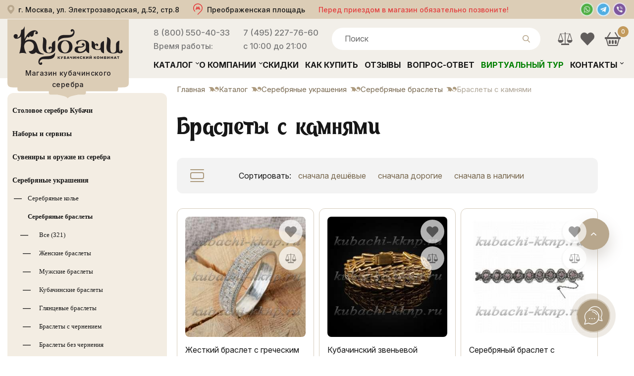

--- FILE ---
content_type: text/html; charset=UTF-8
request_url: https://www.kubachi-kknp.ru/catalog/serebryanyie-ukrasheniya/serebryanyie-brasletyi/brasletyi-s-kamnyami
body_size: 22247
content:

<!DOCTYPE html>
<html lang="ru">
<head>
  <meta charset="UTF-8"/>
  <link rel="stylesheet" type="text/css" href="/min/serve/g/89ae192730062760b2a13a8a431ac364/lm/1769539754" />
<script type="text/javascript" src="/min/serve/g/f9681a5c4fca095a822d65cf2298f317/lm/1671490072"></script>
<title>Браслеты с камнями — купить с доставкой по Москве и всей России. Продажа украшений из серебра по ценам производителя в интернет-магазине «Кубачи-ККНП»</title>
  <meta content="text/html; charset=UTF-8"/>
  <meta name="viewport" content="width=device-width, initial-scale=1">
  <meta name="keywords" content="">
  <meta name="description" content="Браслеты с камнями в интернет-магазине «Кубачи-ККНП».  Широкий ассортимент продукции, гибкая система скидок, быстрая доставка по Москве и в регионы России. Оформить заказ можно на сайте или по телефону.">
  <meta name="yandex-verification" content="bf75a6feb9c3e250" />
  <meta name="google-site-verification" content="u54XCJQ56faC5IPZJKdbaWo8qpBXhrAMMIL3XbjqzfE" />
  <meta name="zen-verification" content="0pOH4ExtJS0BAIUBpEpbh1XPQ461qFMEE7COe5kf1xeOdBgnn5TcFAdMO5kihz5G" />
  <meta property="og:title" content="Браслеты с камнями — купить с доставкой по Москве и всей России. Продажа украшений из серебра по ценам производителя в интернет-магазине «Кубачи-ККНП»">
  <meta property="og:image" content="https://www.kubachi-kknp.ru/img/svg/logo.svg">
  <meta property="og:type" content="article">
  <meta property="og:url" content="https://www.kubachi-kknp.ru/">
  <meta property="og:description" content="Браслеты с камнями в интернет-магазине «Кубачи-ККНП».  Широкий ассортимент продукции, гибкая система скидок, быстрая доставка по Москве и в регионы России. Оформить заказ можно на сайте или по телефону.">
  <link rel="icon" type="image/svg+xml" href="/favicon.svg" />

  <link rel="preconnect" href="https://fonts.googleapis.com">
  <link rel="preconnect" href="https://fonts.gstatic.com" crossorigin>
  <link href="https://fonts.googleapis.com/css2?family=Inter:ital,opsz,wght@0,14..32,100..900;1,14..32,100..900&display=swap" rel="stylesheet">

  <link rel="canonical" href="https://www.kubachi-kknp.ru/catalog/serebryanyie-ukrasheniya/serebryanyie-brasletyi/brasletyi-s-kamnyami">
    
  
  




  <script>document.getElementsByTagName('html')[0].setAttribute('class', 'js');</script>
  <script type="text/javascript">
    $(window).ready(function () {
      $('body').on('click', "#cart_popup_container .minus", function () {
        var id = $(this).parent().attr('cart_id');
        var t = $(this);
        if ($(this).parent().find('.num').html() == '1') {
          return false;
        }
        $.get('/cart/deleteitem/id/' + id + '?type2', {}, function (data) {
          if (data != '') {
            var arr = data.split("|");
            var sum = arr[0];
            var count = arr[1];
            // $(".cart_countitem").html(count);
            // $(".cart_totalsum").html("на сумму: " + sum + " р.");
            $("#cart_popup .total_sum2").html(sum);
            var n = parseInt(t.parent().find('.num').html()) - 1;
            t.parent().find('.num').html(n);
            var st = n * parseInt(t.parent().attr('item_price'));
            t.parent().parent().find('.stoimost').html(st + " руб");
          }
          $.get('/cart/GetCartHtml', {}, function (data) {
            $("#right .cart").html(data);
          });
        });
      });
      $('body').on('click', "#cart_popup_container .plus", function () {
        var id = $(this).parent().attr('cart_id');
        var t = $(this);
        $.get('/cart/additem/id/' + id + '?type2', {}, function (data) {
          if (data != '') {
            var arr = data.split("|");
            var sum = arr[0];
            var count = arr[1];
            // $(".cart_countitem").html(count);
            // $(".cart_totalsum").html("на сумму: " + sum + " р.");
            $("#cart_popup .total_sum2").html(sum);
            var n = parseInt(t.parent().find('.num').html()) + 1;
            t.parent().find('.num').html(n);
            var st = n * parseInt(t.parent().attr('item_price'));
            t.parent().parent().find('.stoimost').html(st + " руб");
          }
          $.get('/cart/GetCartHtml', {}, function (data) {
            $("#right .cart").html(data);
          });
        });
      });
      $("body").on('click', '.add_item_popup', function () {
        var id = $(this).attr('item_id');
        $.get('/cart/add/id/' + id + '?add_window=1', {}, function (data) {
          if ($("#cart_popup_container table td[item_id='" + id + "']").length) {
            var t = $("#cart_popup_container table td[item_id='" + id + "']").parent();
            var n = parseInt(t.find('.num').html());
            t.find('.num').html(n + 1);
            t.find('td').eq(4).html(t.find('td').eq(3).attr('item_price') * (n + 1) + ' руб.');
            var total_sum = parseInt($("#cart_popup .total_sum2").html());
            var sum = total_sum + parseInt(t.find('td').eq(3).attr('item_price'));
            $("#cart_popup .total_sum2").html(sum);
            $("#right .cart .cart_totalsum").html('на сумму: ' + sum + ' р.');
            $("#right .cart .cart_countitem").html(parseInt($("#right .cart .cart_countitem").html()) + 1);
          } else {
            $("#cart_popup_container table tbody").append(data);
            var total_sum = parseInt($("#cart_popup .total_sum2").html());
            var sum = total_sum + parseInt($("#cart_popup_container table tr").last().find('td').eq(3).attr('item_price'));
            $("#cart_popup .total_sum2").html(sum);
            $("#right .cart .cart_totalsum").html('на сумму: ' + sum + ' р.');
            $("#right .cart .cart_countitem").html(parseInt($("#right .cart .cart_countitem").html()) + 1);
          }
          $.get('/cart/GetCartHtml', {}, function (data) {
            $("#right .cart").html(data);
          });
        });
      });
    });

    function showWindow() {
      $("#cart_popup").addClass('loading').html('');
      $.post('/cart/Popup', {}, function (data) {
        $("#cart_popup").removeClass('loading').html(data);
      });
      $("#layer").show();
      $("#cart_popup").show();
      var top = $(window).scrollTop() + 70;
      $("#cart_popup").css('top', top + 'px');
    }


    $(document).ready(function () {
      $('body').on('click', "#close_popup,#close_popup2", function () {
        $("#layer").hide();
        $("#cart_popup").hide();
      });

      initBxSlider();

      $("body").on('click', '.bx-controls a', function () {
        var t = $(this).parent().parent().parent().find('.bx-controls').parent().find("li[aria-hidden='false']").find('img');
        t.attr('src', t.attr('data-src'));
      });
            //Check to see if the window is top if not then display button
      $(window).scroll(function () {
        if ($(this).scrollTop() > 100) {
          $('.scrollToTop').fadeIn();
        } else {
          $('.scrollToTop').fadeOut();
        }
      });

            //Click event to scroll to top
      $('.scrollToTop').click(function () {
        $('html, body').animate({scrollTop: 0}, 800);
        return false;
      });

    });


    function initBxSlider() {
      $(".item").each(function () {
        var t = $(this).find("li").first().find('img');
        t.attr('src', t.attr('data-src'));
        $(this).find(".item_img #adaptive").bxSlider({
          infiniteLoop: true,
          hideControlOnEnd: false,
          height: '205px'
        });
      });
    }

    function initBxSliderTop() {
      (function($){
        $('.ds-form').each(function() {
          $.dsform({
            formID: $(this).attr('id'),
            modal: false
          }, $(this));
        });

        $('*[data-dspopup-id]').each(function() {
          var id = $(this).attr('data-dspopup-id');
          $.dsform({
            formID: id
          }, $(this));
        });
      })(gKweri);


      initBxSlider();
      jQuery('body, html').animate({scrollTop:0}, '500');
    }

    function initTop() {
      jQuery('body, html').animate({scrollTop:0}, '500');
    }



    // DIALOG MODALS
    $.fx.speeds._default = 200;

    $(function () {
      $("#dialog").dialog({
        autoOpen: false,
        show: "slide",
        hide: "slide"
      });

      $("#dialog_call").dialog({
        autoOpen: false,
        show: "slide",
        hide: "slide"
      });

      $(".one-click-buy").click(function () {
        var item = parseInt($(this).data("item"), 10);
        $("#item_hidden").val(item);
        $("#dialog").dialog("open");
        return false;
      });

      $("#call_link").click(function () {
        $("#dialog_call").dialog("open");
        return false;
      });

      $(document).ready(function () {
        $('#Gmenu>ul>li').hover(
          function () {
            $(this).addClass("active");
                        $(this).find('ul').stop(true, true); // останавливаем всю текущую анимацию
                        $(this).find('ul').slideDown();
                      },
                      function () {
                        $(this).removeClass("active");
                        $(this).find('ul').slideUp('fast');
                      }
                      );
        $(".cart").hover(function () {
          $(".cart .box .list").jScrollPane({
            showArrows: true, mouseWheelSpeed: 30
          });
          $(".cart .box .list").scroll(function (e) {
            e.preventDefault();
            return false;
          });
        });

      });
    });
  </script>


  
  <style type="text/css">
    body {
      max-width: 1920px;
      margin: 0 auto;
    }
    .slide_l {
      background: url(../img/1221_6239853.jpeg) no-repeat center top;
      height: 950px;
      display: block;
      position: relative;
    }

    .middle_fon, .start-fon, .end_fon{
      background: none;
    }

    .slide_l:before{
      height: 240px;
    }

    @media only screen and (max-width: 479px){
      .slide_l, .big_slider_top {
        height: 650px;
      }
    }
  </style>
  <link rel="apple-touch-icon" sizes="180x180" href="/apple-touch-icon.png">
  <link rel="icon" type="image/png" sizes="32x32" href="/favicon-32x32.png">
  <link rel="icon" type="image/png" sizes="16x16" href="/favicon-16x16.png">
  <link rel="manifest" href="/site.webmanifest">
  <link rel="mask-icon" href="/safari-pinned-tab.svg" color="#432323">
  <meta name="msapplication-TileColor" content="#432323">
  <meta name="theme-color" content="#ffffff">
  <script type="application/ld+json">{"@context":"http://schema.org","@type":"Organization","name":"Магазин кубачинского серебра","logo":"/img/logo.svg","image":"/img/logo.svg","url":"https://www.kubachi-kknp.ru","address":"Москва, ул. Электрозаводская, д.52, стр.8","telephone":["8 (800) 550-40-33","+7 (495) 227-76-60"]}</script>
</head>

<body>
      <!-- Yandex.Metrika counter -->
    <script type="text/javascript">     (function(m,e,t,r,i,k,a){         m[i]=m[i]||function(){(m[i].a=m[i].a||[]).push(arguments)};         m[i].l=1*new Date();         for (var j = 0; j < document.scripts.length; j++) {if (document.scripts[j].src === r) { return; }}         k=e.createElement(t),a=e.getElementsByTagName(t)[0],k.async=1,k.src=r,a.parentNode.insertBefore(k,a)     })(window, document,'script','https://mc.yandex.ru/metrika/tag.js?id=6715624', 'ym');      ym(6715624, 'init', {ssr:true, webvisor:true, clickmap:true, accurateTrackBounce:true, trackLinks:true}); </script> <noscript><div><img src="https://mc.yandex.ru/watch/6715624" style="position:absolute; left:-9999px;" alt="" /></div></noscript>
    <!-- /Yandex.Metrika counter -->

    <!-- Global site tag (gtag.js) - Google Analytics -->
    <script async src="https://www.googletagmanager.com/gtag/js?id=UA-211726929-1"></script>
    <script>
      window.dataLayer = window.dataLayer || [];
      function gtag(){dataLayer.push(arguments);}
      gtag('js', new Date());

      gtag('config', 'UA-211726929-1');
    </script>
  
  <div class="wrapper">

    <div id="cart_popup"></div>

    <div id="layer"></div>

    <div id="dialog" title="Купить в один клик" style="display: none">
      <p>
        Пожалуйста, введите Ваш телефонный номер для того, чтобы мы могли Вам перезвонить и оформить заказ по телефону.
        Наши сотрудники свяжутся с Вами в ближайшее время.<br>
        Пример: 7928123456
        <form>
          <input type='hidden' id='item_hidden' name='item_id' value=""><br>
          <input type='hidden' name='path' value="/catalog/serebryanyie-ukrasheniya/serebryanyie-brasletyi/brasletyi-s-kamnyami"><br>
          <input type='text' name='number' value="7"><br>
          <input type="submit" name="yt2" value="Заказать" id="yt2" />        </form>
      </p>
    </div>

    <div id="dialog_call" title="Заказать обратный звонок!" style="display: none">
      <p>
        Введите ваш номер и мы вам перезвоним!<br>
        Пример: 7928123456
        <form>
          <input type='text' name='number' value="7"><br>
          <input type="submit" name="yt3" value="Перезвоните мне" id="yt3" />        </form>
      </p>
    </div>

    <div id="freeow" class="freeow freeow-top-right" style="text-color: #fff;"></div>

    <div class="helper">

      <header>
        <div id="header">
          <div class="top_header clearfix">
            <div class="container">
              <div class="top_header-inner">
                <a href="/where" class="heder-center">
                  <div class="header-addr">
                    <div class="addr">г. Москва, ул. Электрозаводская, д.52, стр.8</div>
                  </div>
                  <div class="metro_bl">
                    <div class="metro">Преображенская площадь</div>
                  </div>
                  <div class="addr-inf">Перед приездом в магазин обязательно позвоните!</div>
                </a>
                <div class="header-messenger">
                  <a title="Whatsapp" href="whatsapp://send?phone=79852277660"><img src="/img/wapp.png" alt="Написать в Whatsapp"></a>
                  <a title="Telegram" href="https://t.me/KKNPru" target="_blank"><img src="/img/telegram.png" alt="Написать в Telegram"></a>
                  <a title="Viber" href="viber://chat?number=+79852277660"><img src="/img/viber.png" alt="Написать в Viber"></a>
                </div>
              </div>
              <div class="top-addr-inf">
                <div class="addr-inf">Перед приездом в магазин обязательно позвоните!</div>
              </div>
            </div>
          </div>
          <div id="header_content" class="bottom_header catalog clearfix">
            <div class="container">
              <div class="btn_menu">МЕНЮ</div>
              <div class="logo_bl">
                <a href="/" class="logo_box">
                  <img src="/img/logo.svg" alt="Кубачи ККНП" loading="lazy" />
                  <span>Магазин кубачинского серебра</span>
                </a>
              </div>
              <div class="head_bl">
                <div class="head_bl_top clearfix">
                  <div class="phone_bl-wrap">
                    <div class="phone_bl">
                      <a href="tel:88005504033">8 (800) 550-40-33</a>
                      <p>Время работы:</p>
                      <!-- <p>Звонок бесплатный</p> -->
                    </div>
                    <div class="phone_bl">
                      <a href="tel:+74952277660">7 (495) 227-76-60</a>
                      <p>с 10:00 до 21:00</p>
                      <!-- <div class="ds-btn ds-form" data-dspopup-id="dszvonok">Заказать звонок</div> -->
                    </div>
                  </div>
                  <div class="search_bl" itemscope itemtype="https://schema.org/WebSite">
                    <link itemprop="url" href="https://www.kubachi-kknp.ru" />
                    <div class="search_bl_btn"></div>
                    <div id="search_main" itemprop="potentialAction" itemscope itemtype="https://schema.org/SearchAction">
                      <meta itemprop="target" content="https://www.kubachi-kknp.ru/find/{query}" />
                      <input placeholder="Поиск" type="text" value="" itemprop="query-input" name="query">
                      <input type="hidden" itemprop="query" value="required">
                      <img class="btn_search" src="/img/svg/lupa.svg" alt="" loading="lazy">
                      <div class="complete_form">
                        <span class="autocomplete"></span>
                        <span class="autocomplete"></span>
                        <span class="autocomplete"></span>
                      </div>
                    </div>
                    <div id="livesearch">
                      <ul id="livesearch-results">
                        <li>
                          <a href="/catalog/stolovoe-serebro-kubachi/stolovyie-naboryi-iz-serebra/17230_nabor-stolovogo-serebra-na-odnu-personu-venetsiya_e010">
                            <div class="product-info">
                              <div class="img">
                                <img src="/assets/cache/itemimage/1000x1000/13f26470284fd3a83ffb926ac9430ad3.jpg">
                              </div>
                              <div class="product-title">Набор столового серебра на одну персону</div>
                            </div>
                            <div class="product-price">35500 ₽</div>
                          </a>
                        </li>
                      </ul>
                      <div class="find-all">
                        <a id="livesearch-fa" href="javascript:void(0);">Показать все результаты</a>
                      </div>
                    </div>
                  </div>
                  <div id="right" class="header__cart">
                    <a href="/compares" class="compares-header" title="Сравнение товаров">
                                            <svg xmlns="http://www.w3.org/2000/svg" xmlns:xlink="http://www.w3.org/1999/xlink" x="0px" y="0px" viewBox="0 0 256 256" xml:space="preserve">
                        <path d="M241.2,152.8L209,45.6h-73.5V32.3c0-3.6-3.6-7.3-7.3-7.3c-3.6,0-7.3,3.6-7.3,7.3v13.4H47.4L15.2,152.8h-0.7h-3.6
                        c0,24.3,19.7,44.1,44.1,44.1s44.1-19.7,44.1-44.1h-4.2h-0.7L63.8,52.3h57.7v156.4H64.4v22.4h7.3h56.5h56.5h7.3v-22.4h-57.1V52.3
                        h57.7l-30.4,100.5h-0.7h-4.2c0,24.3,19.7,44.1,44.1,44.1s44.1-19.7,44.1-44.1h-3.6H241.2z M84.2,152.8H25.8l28.9-97.5L84.2,152.8z
                        M172.2,152.8l29.5-97.5l28.9,97.5H172.2z" />
                      </svg>
                    </a>
                    <a href="/favorites" class="favorites-header" title="Избранное">
                                            <svg xmlns="http://www.w3.org/2000/svg" xmlns:xlink="http://www.w3.org/1999/xlink" x="0px" y="0px" viewBox="0 0 16 16" xml:space="preserve">
                        <path d="M8.612,2.347L8,2.997l-0.612-0.65c-1.69-1.795-4.43-1.795-6.12,0c-1.69,1.795-1.69,4.706,0,6.502l0.612,0.65L8,16
                        l6.12-6.502l0.612-0.65c1.69-1.795,1.69-4.706,0-6.502C13.042,0.551,10.302,0.551,8.612,2.347z" />
                      </svg>
                    </a>
                    <div class="cart" onclick="location.href='/cart'">
                      <div class="cart_name">
			<a class="a_name" href="/cart" title="Показать содержимое моей корзины"></a>
</div>
	<div class="cart_info">
		<span class="">Корзина</span>
		<div title="Информация о товарах в корзине">
	        <strong class="cart_countitem">0</strong>
	        <span class="tov_cart">товар</span> 
	        <span class="cart_totalsum">
	            <span class="price_num"> 0</span>RUB
            </span>
		</div>
	</div>

    

                    </div>
                  </div>
                </div>
                <div class="head_bl_bottom clearfix">
                  <ul id="Gmenu" itemscope itemtype="http://schema.org/SiteNavigationElement">
                    <span class="close-btn">
                      <svg xmlns="http://www.w3.org/2000/svg" width="16" height="16" fill="currentColor" class="bi bi-x-lg" viewBox="0 0 16 16">
                        <path d="M2.146 2.854a.5.5 0 1 1 .708-.708L8 7.293l5.146-5.147a.5.5 0 0 1 .708.708L8.707 8l5.147 5.146a.5.5 0 0 1-.708.708L8 8.707l-5.146 5.147a.5.5 0 0 1-.708-.708L7.293 8z" />
                      </svg>
                    </span>
                    <li class="sub_menu"><a itemprop="url" href="/catalog">Каталог</a>
                      <ul>
                        <li><a href="/catalog/stolovoe-serebro-kubachi">Столовое серебро Кубачи</a></li>
                        <li><a href="/catalog/suveniryi-i-orujie-serebro">Сувениры, оружие из серебра</a></li>
                        <li><a href="/catalog/naboryi-i-servizyi">Наборы и сервизы</a></li>
                        <li><a href="/catalog/serebryanyie-ukrasheniya">Ювелирные серебряные украшения.</a></li>
                        <li><a href="/catalog/zolotyie-ukrasheniya">Золотые украшения</a></li>
                        <li><a href="/catalog/podarki-iz-serebra">Подарки из серебра</a></li>
                      </ul>
                    </li>
                    <li class="sub_menu"><a itemprop="url" href="/about">О компании</a>
                      <ul>
                        <li><a href="/reviews">Отзывы</a></li>
                        <li><a href="/news">Новости</a></li>
                        <li><a href="/event">Выставки</a></li>
                        <li><a href="/shop">О магазине</a></li>
                        <li><a href="/manufacter">Производство</a></li>
                        <li><a href="/optovikam">Оптовикам</a></li>
                        <li><a href="/rekvizity">Реквизиты</a></li>
                        <li><a href="/diplomas">Дипломы и сертификаты</a></li>
                        <li><a href="/article">Статьи</a></li>
                      </ul>
                    </li>
                    <li><a itemprop="url" href="/catalog/discount">Скидки</a></li>
                    <li><a itemprop="url" href="/howtobuy">Как купить</a></li>
                    <li><a itemprop="url" href="/reviews">Отзывы</a></li>
                    <li><a itemprop="url" href="/question">Вопрос-ответ</a></li>
                    <li><a itemprop="url" href="/magazin" style="color: green;">Виртуальный тур</a></li>
                    <li class="sub_menu"><a itemprop="url" href="/contacts">Контакты</a>
                      <ul>
                        <li><a href="/where">Как пройти к нам</a></li>
                      </ul>
                    </li>
                  </ul>
                </div>
              </div>
            </div>
          </div>
        </div>
      </header>

      <div class="index_content">
                  <div class="container supwrap">
            <div class="supwrap_knopk">
              <div class="supwrap_knopk_left one">КАТАЛОГ </div><div class="supwrap_knopk_left two">ФИЛЬТР</div>
            </div>

            <div id="Vmenu">
                            <ul class="menu_fil" itemscope itemtype="http://schema.org/SiteNavigationElement">
                                                <li class="toggle">
                                    <a itemprop="url" href="/catalog/stolovoe-serebro-kubachi">Столовое серебро Кубачи</a> <span></span>
                  <ul class="podMenu">
                                                            <li>
                      <a href="/catalog/stolovoe-serebro-kubachi/stolovyie-naboryi-iz-serebra">Столовые наборы</a>                                                                </li>
                                                            <li>
                      <a href="/catalog/stolovoe-serebro-kubachi/servizyi-i-naboryi-iz-serebra">Сервизы и наборы</a>                                                                </li>
                                                            <li>
                      <a href="/catalog/stolovoe-serebro-kubachi/serebryanyie-samovaryi">Самовары </a>                                                                </li>
                                                            <li>
                      <a href="/catalog/stolovoe-serebro-kubachi/serebryanyie-ryumki">Рюмки</a>                                                                </li>
                                                            <li>
                      <a href="/catalog/stolovoe-serebro-kubachi/serebryanyie-stopki">Стопки </a>                                                                </li>
                                                            <li>
                      <a href="/catalog/stolovoe-serebro-kubachi/serebryanyie-fujeryi">Фужеры </a>                                                                </li>
                                                            <li>
                      <a href="/catalog/stolovoe-serebro-kubachi/serebryanyie-bokalyi">Бокалы</a>                                                                </li>
                                                            <li>
                      <a href="/catalog/stolovoe-serebro-kubachi/serebryanyie-podstakanniki">Подстаканники</a>                                                                </li>
                                                            <li>
                      <a href="/catalog/stolovoe-serebro-kubachi/serebryanyie-stakanyi">Стаканы </a>                                                                </li>
                                                            <li>
                      <a href="/catalog/stolovoe-serebro-kubachi/serebryanyie-krujki">Кружки </a>                                                                </li>
                                                            <li>
                      <a href="/catalog/stolovoe-serebro-kubachi/chayniki-i-kofeyniki">Чайники и кофейники</a>                                                                </li>
                                                            <li>
                      <a href="/catalog/stolovoe-serebro-kubachi/chashki-i-chainye-pary">Чашки и чайные пары</a>                                                                </li>
                                                            <li>
                      <a href="/catalog/stolovoe-serebro-kubachi/blyudca">Блюдца</a>                                                                </li>
                                                            <li>
                      <a href="/catalog/stolovoe-serebro-kubachi/konfetnicyi">Конфетницы</a>                                                                </li>
                                                            <li>
                      <a href="/catalog/stolovoe-serebro-kubachi/saharnitsyi">Сахарницы</a>                                                                </li>
                                                            <li>
                      <a href="/catalog/stolovoe-serebro-kubachi/menajnitsa">Менажница</a>                                                                </li>
                                                            <li>
                      <a href="/catalog/stolovoe-serebro-kubachi/molochniki-iz-serebra">Молочники</a>                                                                </li>
                                                            <li>
                      <a href="/catalog/stolovoe-serebro-kubachi/kremanki">Креманки </a>                                                                </li>
                                                            <li>
                      <a href="/catalog/stolovoe-serebro-kubachi/maslenki">Масленки</a>                                                                </li>
                                                            <li>
                      <a href="/catalog/stolovoe-serebro-kubachi/ikornitsyi">Икорницы</a>                                                                </li>
                                                            <li>
                      <a href="/catalog/stolovoe-serebro-kubachi/podstavki-pod-yaytso-pashotnitsa">Подставки под яйцо (пашотница)</a>                                                                </li>
                                                            <li>
                      <a href="/catalog/stolovoe-serebro-kubachi/solonki">Солонки и перечницы</a>                                                                </li>
                                                            <li>
                      <a href="/catalog/stolovoe-serebro-kubachi/kubok">Кубок</a>                                                                </li>
                                                            <li>
                      <a href="/catalog/stolovoe-serebro-kubachi/vedro-dlya-shampanskogo">Ведро для шампанского</a>                                                                </li>
                                                            <li>
                      <a href="/catalog/stolovoe-serebro-kubachi/vaza-dlya-fruktov-i-tsvetov">Вазы для фруктов и цветов</a>                                                                </li>
                                                            <li>
                      <a href="/catalog/stolovoe-serebro-kubachi/serebryanyie-kuvshinyi-dlya-vodyi">Кувшины для воды</a>                                                                </li>
                                                            <li>
                      <a href="/catalog/stolovoe-serebro-kubachi/grafin-dlya-vodki">Графин для водки</a>                                                                </li>
                                                            <li>
                      <a href="/catalog/stolovoe-serebro-kubachi/kuvshinyi-dlya-vina-i-konyaka">Кувшины для вина и коньяка</a>                                                                </li>
                                                            <li>
                      <a href="/catalog/stolovoe-serebro-kubachi/serebryanyie-lojki">Ложки</a>                                                                </li>
                                                            <li>
                      <a href="/catalog/stolovoe-serebro-kubachi/serebryanyie-vilki">Вилки</a>                                                                </li>
                                                            <li>
                      <a href="/catalog/stolovoe-serebro-kubachi/serebryanyie-stolovyie-noji">Столовые ножи</a>                                                                </li>
                                                            <li>
                      <a href="/catalog/stolovoe-serebro-kubachi/polovniki">Половники</a>                                                                </li>
                                                            <li>
                      <a href="/catalog/stolovoe-serebro-kubachi/serebryanyie-podnosyi-i-tarelki">Подносы и тарелки</a>                                                                </li>
                                                            <li>
                      <a href="/catalog/stolovoe-serebro-kubachi/salfetnitsyi-iz-serebra">Салфетницы</a>                                                                </li>
                                                            <li>
                      <a href="/catalog/stolovoe-serebro-kubachi/serebryanyie-turki">Турки (джезва)</a>                                                                </li>
                                                            <li>
                      <a href="/catalog/stolovoe-serebro-kubachi/ionizatoryi-vodyi-iz-serebra">Ионизаторы воды</a>                                                                </li>
                                                            <li>
                      <a href="/catalog/stolovoe-serebro-kubachi/serebryanaya-podstavka-pod-butyilku">Подставка под бутылку</a>                                                                </li>
                                                            <li>
                      <a href="/catalog/stolovoe-serebro-kubachi/poleznyie-melochi">Полезные мелочи</a>                                                                </li>
                                                            <li>
                      <a href="/catalog/stolovoe-serebro-kubachi/raznoe">Разное</a>                                                                </li>
                                                            <li>
                      <a href="/catalog/stolovoe-serebro-kubachi/podarochnyie-futlyaryi">Подарочные футляры</a>                                                                </li>
                                        <li style="display:none;">
                                            <a href="/catalog/stolovoe-serebro-kubachi">Все столовое серебро</a>                                          </li>
                  </ul>
                </li>
                                <li class="toggle">
                                    <a itemprop="url" href="/catalog/naboryi-i-servizyi">Наборы и сервизы</a> <span></span>
                  <ul class="podMenu">
                                                            <li>
                      <a href="/catalog/naboryi-i-servizyi/nabor-lojek">Наборы ложек</a>                                                                </li>
                                                            <li>
                      <a href="/catalog/naboryi-i-servizyi/servizyi-i-naboryi-dlya-vodyi">Сервизы и наборы для воды</a>                                                                </li>
                                                            <li>
                      <a href="/catalog/naboryi-i-servizyi/chaynyie-servizyi">Чайные сервизы и наборы</a>                                                                </li>
                                                            <li>
                      <a href="/catalog/naboryi-i-servizyi/kofeynyie-servizyi-i-naboryi">Кофейные сервизы и наборы</a>                                                                </li>
                                                            <li>
                      <a href="/catalog/naboryi-i-servizyi/konyachnyie-servizyi">Коньячные сервизы</a>                                                                </li>
                                                            <li>
                      <a href="/catalog/naboryi-i-servizyi/nabor-dlya-viski">Набор для виски</a>                                                                </li>
                                                            <li>
                      <a href="/catalog/naboryi-i-servizyi/vodochnyie-naboryi">Водочные наборы</a>                                                                </li>
                                                            <li>
                      <a href="/catalog/naboryi-i-servizyi/vinnyie-naboryi">Винные наборы</a>                                                                </li>
                                                            <li>
                      <a href="/catalog/naboryi-i-servizyi/naboryi-fujerov">Наборы фужеров</a>                                                                </li>
                                                            <li>
                      <a href="/catalog/naboryi-i-servizyi/naboryi-bokalov">Наборы бокалов</a>                                                                </li>
                                                            <li>
                      <a href="/catalog/naboryi-i-servizyi/naboryi-serebryanyih-stakanov">Наборы стаканов</a>                                                                </li>
                                                            <li>
                      <a href="/catalog/naboryi-i-servizyi/nabor-podstakannikov">Наборы подстаканников</a>                                                                </li>
                                                            <li>
                      <a href="/catalog/naboryi-i-servizyi/naboryi-ryumok">Наборы рюмок</a>                                                                </li>
                                                            <li>
                      <a href="/catalog/naboryi-i-servizyi/naboryi-stopok">Наборы стопок</a>                                                                </li>
                                        <li style="display:none;">
                                            <a href="/catalog/naboryi-i-servizyi">Все наборы и сервизы</a>                                          </li>
                  </ul>
                </li>
                                <li class="toggle">
                                    <a itemprop="url" href="/catalog/suveniryi-i-orujie-serebro">Сувениры и оружие из серебра</a> <span></span>
                  <ul class="podMenu">
                                                            <li>
                      <a href="/catalog/suveniryi-i-orujie-serebro/pistoletyi">Пистолеты</a>                                                                </li>
                                                            <li>
                      <a href="/catalog/suveniryi-i-orujie-serebro/serebryanyie-noji">Ножи</a>                                                                </li>
                                                            <li>
                      <a href="/catalog/suveniryi-i-orujie-serebro/kinzhaly">Кинжалы</a>                                                                </li>
                                                            <li>
                      <a href="/catalog/suveniryi-i-orujie-serebro/sabli">Сабли</a>                                                                </li>
                                                            <li>
                      <a href="/catalog/suveniryi-i-orujie-serebro/serebryanyie-shashki">Шашки</a>                                                                </li>
                                                            <li>
                      <a href="/catalog/suveniryi-i-orujie-serebro/koran-v-serebre">Коран в серебре</a>                                                                </li>
                                                            <li>
                      <a href="/catalog/suveniryi-i-orujie-serebro/serebryanyiy-chetki">Серебряный Четки</a>                                                                </li>
                                                            <li>
                      <a href="/catalog/suveniryi-i-orujie-serebro/serebryanyiy-ruchki">Ручки</a>                                                                </li>
                                                            <li>
                      <a href="/catalog/suveniryi-i-orujie-serebro/serebryanoe-zerkalo-pudrenitsa">Зеркальце, пудреница</a>                                                                </li>
                                                            <li>
                      <a href="/catalog/suveniryi-i-orujie-serebro/serebryanyiy-ramki-dlya-fotografiy">Рамки для фотографий</a>                                                                </li>
                                                            <li>
                      <a href="/catalog/suveniryi-i-orujie-serebro/shahmatyi">Шахматы</a>                                                                </li>
                                                            <li>
                      <a href="/catalog/suveniryi-i-orujie-serebro/trost">Трость</a>                                                                </li>
                                                            <li>
                      <a href="/catalog/suveniryi-i-orujie-serebro/serebryanyie-roga">Серебряные рога</a>                                                                </li>
                                                            <li>
                      <a href="/catalog/suveniryi-i-orujie-serebro/chasyi-iz-serebra">Часы из серебра</a>                                                                </li>
                                                            <li>
                      <a href="/catalog/suveniryi-i-orujie-serebro/pepelnitsyi-iz-serebra">Пепельницы</a>                                                                </li>
                                                            <li>
                      <a href="/catalog/suveniryi-i-orujie-serebro/podsvechniki-iz-serebra">Подсвечники</a>                                                                </li>
                                                            <li>
                      <a href="/catalog/suveniryi-i-orujie-serebro/portsigaryi">Портсигары</a>                                                                </li>
                                                            <li>
                      <a href="/catalog/suveniryi-i-orujie-serebro/vizitnitsyi">Визитницы </a>                                                                </li>
                                                            <li>
                      <a href="/catalog/suveniryi-i-orujie-serebro/tabletnitsyi-serebryanyie">Таблетницы</a>                                                                </li>
                                                            <li>
                      <a href="/catalog/suveniryi-i-orujie-serebro/zajigalki">Зажигалки</a>                                                                </li>
                                                            <li>
                      <a href="/catalog/suveniryi-i-orujie-serebro/remen-iz-serebra">Ремень из серебра</a>                                                                </li>
                                                            <li>
                      <a href="/catalog/suveniryi-i-orujie-serebro/suveniryi-iz-serebra">Сувениры</a>                                                                </li>
                                                            <li>
                      <a href="/catalog/suveniryi-i-orujie-serebro/flyajka-serebryanaya">Фляги</a>                                                                </li>
                                                            <li>
                      <a href="/catalog/suveniryi-i-orujie-serebro/shkatulki-serebryanyie">Шкатулки</a>                                                                </li>
                                        <li style="display:none;">
                                            <a href="/catalog/suveniryi-i-orujie-serebro">Все сувениры и оружие</a>                                          </li>
                  </ul>
                </li>
                                <li class="active toggle">
                                    <a itemprop="url" href="/catalog/serebryanyie-ukrasheniya">Серебряные украшения</a> <span></span>
                  <ul class="podMenu">
                                                            <li>
                      <a href="/catalog/serebryanyie-ukrasheniya/serebryanyie-kole">Серебряные колье</a>                                                                </li>
                                                            <li class="selected toggle1">
                      <a href="/catalog/serebryanyie-ukrasheniya/serebryanyie-brasletyi">Серебряные браслеты</a>                                                                  <ul>
                                                <li class="c1">
                          <a href="/catalog/serebryanyie-ukrasheniya/serebryanyie-brasletyi">Все (321)</a>                        </li>
                                                                                                <li class="c2">
                          <a href="/catalog/serebryanyie-ukrasheniya/serebryanyie-brasletyi/jenskie-serebryanyie-brasletyi">Женские браслеты</a>                        </li>
                                                                                                <li class="c2">
                          <a href="/catalog/serebryanyie-ukrasheniya/serebryanyie-brasletyi/mujskie-serebryanyie-brasletyi">Мужские браслеты</a>                        </li>
                                                                                                <li class="c2">
                          <a href="/catalog/serebryanyie-ukrasheniya/serebryanyie-brasletyi/kubachinskie-basletyi">Кубачинские браслеты</a>                        </li>
                                                                                                <li class="c2">
                          <a href="/catalog/serebryanyie-ukrasheniya/serebryanyie-brasletyi/brasletyi-glyantsevyie">Глянцевые браслеты</a>                        </li>
                                                                                                <li class="c2">
                          <a href="/catalog/serebryanyie-ukrasheniya/serebryanyie-brasletyi/braslety_iz_chernogo_serebra">Браслеты с чернением</a>                        </li>
                                                                                                <li class="c2">
                          <a href="/catalog/serebryanyie-ukrasheniya/serebryanyie-brasletyi/brasletyi-bez-cherneniya">Браслеты без чернения</a>                        </li>
                                                                                                <li class="selected c1">
                          <a href="/catalog/serebryanyie-ukrasheniya/serebryanyie-brasletyi/brasletyi-s-kamnyami">Браслеты с камнями</a>                        </li>
                                                                                                <li class="c2">
                          <a href="/catalog/serebryanyie-ukrasheniya/serebryanyie-brasletyi/jestkie-brasletyi">Жесткие браслеты</a>                        </li>
                                                                                                <li class="c2">
                          <a href="/catalog/serebryanyie-ukrasheniya/serebryanyie-brasletyi/zvenevyie-brasletyi">Звеньевые браслеты</a>                        </li>
                                                                      </ul>
                                          </li>
                                                            <li>
                      <a href="/catalog/serebryanyie-ukrasheniya/sergi">Серебряные серьги</a>                                                                </li>
                                                            <li>
                      <a href="/catalog/serebryanyie-ukrasheniya/serebryanyie-koltsa">Серебряные кольца</a>                                                                </li>
                                                            <li>
                      <a href="/catalog/serebryanyie-ukrasheniya/serebryanyie-kulonyi">Кулоны</a>                                                                </li>
                                                            <li>
                      <a href="/catalog/serebryanyie-ukrasheniya/serebryanyie-tsepi">Серебряные цепи</a>                                                                </li>
                                        <li style="display:none;">
                                            <a href="/catalog/serebryanyie-ukrasheniya">Все серебряные украшения</a>                                          </li>
                  </ul>
                </li>
                                <li class="toggle">
                                    <a itemprop="url" href="/catalog/zolotyie-ukrasheniya">Золотые украшения</a> <span></span>
                  <ul class="podMenu">
                                                            <li>
                      <a href="/catalog/zolotyie-ukrasheniya/koltsa">Кольца</a>                                                                </li>
                                                            <li>
                      <a href="/catalog/zolotyie-ukrasheniya/sergyi-2">Серьги</a>                                                                </li>
                                                            <li>
                      <a href="/catalog/zolotyie-ukrasheniya/brasletyi">Браслеты</a>                                                                </li>
                                                            <li>
                      <a href="/catalog/zolotyie-ukrasheniya/zolotoe-kole">Золотое колье</a>                                                                </li>
                                                            <li>
                      <a href="/catalog/zolotyie-ukrasheniya/kulonyi">Кулоны</a>                                                                </li>
                                                            <li>
                      <a href="/catalog/zolotyie-ukrasheniya/ukrasheniya-s-brilliantami">Украшения с бриллиантами</a>                                                                </li>
                                        <li style="display:none;">
                                            <a href="/catalog/zolotyie-ukrasheniya">Все золотые украшения</a>                                          </li>
                  </ul>
                </li>
                                <li class="toggle">
                                    <a itemprop="url" href="/catalog/podarki-iz-serebra">Подарки из серебра</a> <span></span>
                  <ul class="podMenu">
                                                            <li>
                      <a href="/catalog/podarki-iz-serebra/detyam">Подарки детям</a>                                                                </li>
                                                            <li>
                      <a href="/catalog/podarki-iz-serebra/podarki-jenschinam-devushkam">Подарки женщинам, девушкам</a>                                                                </li>
                                                            <li>
                      <a href="/catalog/podarki-iz-serebra/podarki-mujchinam">Подарки из серебра для мужчин</a>                                                                </li>
                                                            <li>
                      <a href="/catalog/podarki-iz-serebra/podarki-na-svadbu">Подарки на свадьбу</a>                                                                </li>
                                                            <li>
                      <a href="/catalog/podarki-iz-serebra/podarki-rukovoditelyu-iz-serebra">Подарки руководителю</a>                                                                </li>
                                        <li style="display:none;">
                                            <a href="/catalog/podarki-iz-serebra">Все подарки из серебра</a>                                          </li>
                  </ul>
                </li>
                              </ul>

                          </div>

            <div id="content">
              

<nav class="breadcrumbs" aria-label="Breadcrumb"><ol class="breadcrumbs__list" itemscope itemtype="https://schema.org/BreadcrumbList"><li itemprop="itemListElement" itemscope itemtype="https://schema.org/ListItem"><a itemprop="item" escape="" href="/"><span itemprop="name">Главная</span></a><meta itemprop="position" content="1"></li><li itemprop="itemListElement" itemscope itemtype="https://schema.org/ListItem"><a itemprop="item" escape="" href="/catalog"><span itemprop="name">Каталог</span></a><meta itemprop="position" content="2"></li><li itemprop="itemListElement" itemscope itemtype="https://schema.org/ListItem"><a itemprop="item" escape="" href="/catalog/serebryanyie-ukrasheniya"><span itemprop="name">Серебряные украшения</span></a><meta itemprop="position" content="3"></li><li itemprop="itemListElement" itemscope itemtype="https://schema.org/ListItem"><a itemprop="item" escape="" href="/catalog/serebryanyie-ukrasheniya/serebryanyie-brasletyi"><span itemprop="name">Серебряные браслеты</span></a><meta itemprop="position" content="4"></li><li itemprop="itemListElement" itemscope itemtype="https://schema.org/ListItem"><span itemprop="name" aria-current="page">Браслеты с камнями</span><meta itemprop="position" content="5"></li></ol></nav>

<div class="catalog">


    <div>
        <span data-id="223" class="catalog_text">
            <h1>
                                Браслеты с камнями            </h1>
        </span>
    </div>

        <noindex>

        
        <form class="filter-block" method="POST">
            <div class="filter-catalog">
                <div class="filter-catalog__item filter-item">
                    <span class="filter-catalog__label">Цена</span>
                    <div class="filter-item__title" id="filter-priceRangeTitle">
                        0 - 39200                    </div>

                    <div class="filter-item__menu" id="filter-priceRange">
                        <span class="filter-item__btn filter-item__btn_range">Применить</span>
                    </div>
                </div>

                                <div class="filter-catalog__item filter-item">
                    <span class="filter-catalog__label">Проба</span>
                    <div class="filter-item__title">
                                                Выберите                    </div>

                    <div class="filter-item__menu">
                        <div class="filter-item__list">
                                                            <div class="filter-item__list-item">
                                    <input type="checkbox" name="materials[33]" value="1" id="attribute_33"  >
                                    <label for="attribute_33">Серебро 830</label>
                                </div>
                                                            <div class="filter-item__list-item">
                                    <input type="checkbox" name="materials[34]" value="1" id="attribute_34"  >
                                    <label for="attribute_34">Серебро 875</label>
                                </div>
                                                            <div class="filter-item__list-item">
                                    <input type="checkbox" name="materials[35]" value="1" id="attribute_35"  >
                                    <label for="attribute_35">Серебро 925</label>
                                </div>
                                                    </div>
                        <span class="filter-item__btn">Применить</span>
                    </div>
                </div>
                
                                <div class="filter-catalog__item filter-item">
                    <span class="filter-catalog__label">Обработка</span>
                    <div class="filter-item__title">
                                                Выберите                    </div>

                    <div class="filter-item__menu">
                        <div class="filter-item__list">
                                                            <div class="filter-item__list-item">
                                    <input type="checkbox" name="treatments[21]" value="1" id="attribute_21" >
                                    <label for="attribute_21">Гравировка</label>
                                </div>
                                                            <div class="filter-item__list-item">
                                    <input type="checkbox" name="treatments[22]" value="1" id="attribute_22" >
                                    <label for="attribute_22">Чернь</label>
                                </div>
                                                            <div class="filter-item__list-item">
                                    <input type="checkbox" name="treatments[24]" value="1" id="attribute_24" >
                                    <label for="attribute_24">Ручная работа</label>
                                </div>
                                                            <div class="filter-item__list-item">
                                    <input type="checkbox" name="treatments[38]" value="1" id="attribute_38" >
                                    <label for="attribute_38">Оксидировка</label>
                                </div>
                                                            <div class="filter-item__list-item">
                                    <input type="checkbox" name="treatments[42]" value="1" id="attribute_42" >
                                    <label for="attribute_42">Ручная закрепка</label>
                                </div>
                                                    </div>
                        <span class="filter-item__btn">Применить</span>
                    </div>
                </div>
                
                                <div class="filter-catalog__item filter-item">
                    <span class="filter-catalog__label">Вставки</span>
                    <div class="filter-item__title">
                                                Выберите                    </div>

                    <div class="filter-item__menu">
                        <div class="filter-item__list">
                                                            <div class="filter-item__list-item">
                                    <input type="checkbox" name="insertions[4]" value="1" id="attribute_4" >
                                    <label for="attribute_4">Фианиты</label>
                                </div>
                                                    </div>
                        <span class="filter-item__btn">Применить</span>
                    </div>
                </div>
                                
                
                <button type="submit" class="filter-catalog__submit">
                   Фильтровать
                </button>

                
            </div>


        </form>

        
                <div class="sort-block">
            <div class="list-grid-group">
                <button type="button" id="btn-products-list" title="">
                    <svg xmlns="http://www.w3.org/2000/svg" width="16" height="16" fill="currentColor" class="bi bi-view-list" viewBox="0 0 16 16">
                      <path d="M3 4.5h10a2 2 0 0 1 2 2v3a2 2 0 0 1-2 2H3a2 2 0 0 1-2-2v-3a2 2 0 0 1 2-2m0 1a1 1 0 0 0-1 1v3a1 1 0 0 0 1 1h10a1 1 0 0 0 1-1v-3a1 1 0 0 0-1-1zM1 2a.5.5 0 0 1 .5-.5h13a.5.5 0 0 1 0 1h-13A.5.5 0 0 1 1 2m0 12a.5.5 0 0 1 .5-.5h13a.5.5 0 0 1 0 1h-13A.5.5 0 0 1 1 14"/>
                    </svg>
                </button>
                <button type="button" id="btn-products-grid" title="" style="display: none;">
                    <svg xmlns="http://www.w3.org/2000/svg" width="16" height="16" fill="currentColor" class="bi bi-grid" viewBox="0 0 16 16">
                      <path d="M1 2.5A1.5 1.5 0 0 1 2.5 1h3A1.5 1.5 0 0 1 7 2.5v3A1.5 1.5 0 0 1 5.5 7h-3A1.5 1.5 0 0 1 1 5.5zM2.5 2a.5.5 0 0 0-.5.5v3a.5.5 0 0 0 .5.5h3a.5.5 0 0 0 .5-.5v-3a.5.5 0 0 0-.5-.5zm6.5.5A1.5 1.5 0 0 1 10.5 1h3A1.5 1.5 0 0 1 15 2.5v3A1.5 1.5 0 0 1 13.5 7h-3A1.5 1.5 0 0 1 9 5.5zm1.5-.5a.5.5 0 0 0-.5.5v3a.5.5 0 0 0 .5.5h3a.5.5 0 0 0 .5-.5v-3a.5.5 0 0 0-.5-.5zM1 10.5A1.5 1.5 0 0 1 2.5 9h3A1.5 1.5 0 0 1 7 10.5v3A1.5 1.5 0 0 1 5.5 15h-3A1.5 1.5 0 0 1 1 13.5zm1.5-.5a.5.5 0 0 0-.5.5v3a.5.5 0 0 0 .5.5h3a.5.5 0 0 0 .5-.5v-3a.5.5 0 0 0-.5-.5zm6.5.5A1.5 1.5 0 0 1 10.5 9h3a1.5 1.5 0 0 1 1.5 1.5v3a1.5 1.5 0 0 1-1.5 1.5h-3A1.5 1.5 0 0 1 9 13.5zm1.5-.5a.5.5 0 0 0-.5.5v3a.5.5 0 0 0 .5.5h3a.5.5 0 0 0 .5-.5v-3a.5.5 0 0 0-.5-.5z"/>
                    </svg>
                </button>
            </div>
            <div class="sort-inner">
                <span class="sort-title-m">
                    <span>Сортировать</span>
                    <svg xmlns="http://www.w3.org/2000/svg" width="16" height="16" fill="currentColor" class="bi bi-chevron-down" viewBox="0 0 16 16">
                      <path fill-rule="evenodd" d="M1.646 4.646a.5.5 0 0 1 .708 0L8 10.293l5.646-5.647a.5.5 0 0 1 .708.708l-6 6a.5.5 0 0 1-.708 0l-6-6a.5.5 0 0 1 0-.708"/>
                    </svg>
                </span>
                <div class="sort-inner-params">
                    <span class="sort-inner-title">Сортировать:</span>
                    <a  title="Сначала дешёвые" href="/catalog/serebryanyie-ukrasheniya/serebryanyie-brasletyi/brasletyi-s-kamnyami?sort=-price"><span>сначала дешёвые</span></a>
                    <a  title="Сначала дорогие" href="/catalog/serebryanyie-ukrasheniya/serebryanyie-brasletyi/brasletyi-s-kamnyami?sort=pdesc"><span>сначала дорогие</span></a>
                    <a  title="Сначала в наличии" href="/catalog/serebryanyie-ukrasheniya/serebryanyie-brasletyi/brasletyi-s-kamnyami?sort=stock"><span>сначала в наличии</span></a>
                    
                                    </div>
            </div>
            <div class="catalog-filter-bnt">
                <svg xmlns="http://www.w3.org/2000/svg" width="16" height="16" fill="currentColor" class="bi bi-filter-square" viewBox="0 0 16 16">
                  <path d="M14 1a1 1 0 0 1 1 1v12a1 1 0 0 1-1 1H2a1 1 0 0 1-1-1V2a1 1 0 0 1 1-1zM2 0a2 2 0 0 0-2 2v12a2 2 0 0 0 2 2h12a2 2 0 0 0 2-2V2a2 2 0 0 0-2-2z"/>
                  <path d="M6 11.5a.5.5 0 0 1 .5-.5h3a.5.5 0 0 1 0 1h-3a.5.5 0 0 1-.5-.5m-2-3a.5.5 0 0 1 .5-.5h7a.5.5 0 0 1 0 1h-7a.5.5 0 0 1-.5-.5m-2-3a.5.5 0 0 1 .5-.5h11a.5.5 0 0 1 0 1h-11a.5.5 0 0 1-.5-.5"/>
                </svg>
            </div>
        </div>
    </noindex>

    
    <div style="display:none;">
        <pre>
                    </pre>
    </div>

    
    
    

        <div id="loading_gif" style="text-align: center;display: none;">
            <!--<img src="http://jollyfoodfellow.com/images/loader.gif">-->
            <div id="floatingCirclesG">
                <div class="f_circleG" id="frotateG_01"></div>
                <div class="f_circleG" id="frotateG_02"></div>
                <div class="f_circleG" id="frotateG_03"></div>
                <div class="f_circleG" id="frotateG_04"></div>
                <div class="f_circleG" id="frotateG_05"></div>
                <div class="f_circleG" id="frotateG_06"></div>
                <div class="f_circleG" id="frotateG_07"></div>
                <div class="f_circleG" id="frotateG_08"></div>
            </div>
        </div>

        <div itemscope="" itemtype="https://schema.org/ItemList" id="yw0" class="list-view">
<ul class="products-list new">

<div class="product-item" itemprop="itemListElement" itemscope itemtype="https://schema.org/Product">
<div class="item leader_inn">  
            
        
    <div class="leader_image">
        <a class="leader_url" href="/catalog/serebryanyie-ukrasheniya/serebryanyie-brasletyi/14549-"></a>

        <span class="item__favorite-control " data-item="14549" title="Добавить в избранное">
            <svg xmlns="http://www.w3.org/2000/svg" xmlns:xlink="http://www.w3.org/1999/xlink" x="0px" y="0px" viewBox="0 0 16 16" xml:space="preserve">
                <path d="M8.612,2.347L8,2.997l-0.612-0.65c-1.69-1.795-4.43-1.795-6.12,0c-1.69,1.795-1.69,4.706,0,6.502l0.612,0.65L8,16
                    l6.12-6.502l0.612-0.65c1.69-1.795,1.69-4.706,0-6.502C13.042,0.551,10.302,0.551,8.612,2.347z"/>
            </svg>
        </span>

        <span class="item__compare-control " data-item="14549" title="Добавить в список сравнения">
            <svg xmlns="http://www.w3.org/2000/svg" xmlns:xlink="http://www.w3.org/1999/xlink" x="0px" y="0px" viewBox="0 0 256 256" xml:space="preserve">
                <path d="M241.2,152.8L209,45.6h-73.5V32.3c0-3.6-3.6-7.3-7.3-7.3c-3.6,0-7.3,3.6-7.3,7.3v13.4H47.4L15.2,152.8h-0.7h-3.6
                    c0,24.3,19.7,44.1,44.1,44.1s44.1-19.7,44.1-44.1h-4.2h-0.7L63.8,52.3h57.7v156.4H64.4v22.4h7.3h56.5h56.5h7.3v-22.4h-57.1V52.3
                    h57.7l-30.4,100.5h-0.7h-4.2c0,24.3,19.7,44.1,44.1,44.1s44.1-19.7,44.1-44.1h-3.6H241.2z M84.2,152.8H25.8l28.9-97.5L84.2,152.8z
                     M172.2,152.8l29.5-97.5l28.9,97.5H172.2z"/>
            </svg>
        </span>
     
                    <ul id="adaptive" class="bxSlider" style="margin: 0;">
                <li>
                    <img itemprop="image" class="image"
                         src="[data-uri]"
                         data-src="/assets/cache/itemimage/300x300/b1587eee302881d5469454d0865152f4.jpg"
                         alt="Жесткий браслет с греческим орнаментом - Ag-бр16"
                         title="Жесткий браслет с греческим орнаментом - Ag-бр16" temp="af0a842aeecab48ae8ed6d16c0edcb60.jpg"/>
                 </li>
            </ul>
                <span onclick="quickView(14549)" class="product-viewBtn">Быстрый просмотр</span>
    </div>

    <div class="item-center">
        <meta itemprop="sku" content="Ag-бр16">
        <div itemprop="brand" itemtype="https://schema.org/Brand" itemscope>
            <meta itemprop="name" content="Кубачи" />
        </div>

        <a class="leader_name" itemprop="url" href="/catalog/serebryanyie-ukrasheniya/serebryanyie-brasletyi/14549-">
            <span itemprop="name">Жесткий браслет с греческим орнаментом, Ag-бр16</span>
        </a>

                <div class="item-row">
            <div class="item-article">Артикул: Ag-бр16</div>
                        <div class="proba">Проба: 925</div>
                    </div>
        <div class="item-center-sd">
            <div class="leader_info item-center-i">
                        </div>
        </div>
                <div class="item_in_stock">
                            В наличии: 1 шт.
                    </div>
            </div>
    
    <div class="item-right">
    <div class="leader_price" itemprop="offers" itemscope itemtype="https://schema.org/Offer">
        <meta itemprop="priceCurrency" content="RUB">
                                                      <span class="leader_price_box">14900 <span>&#8381;</span></span>
                <meta itemprop="price" content="14900">
                            <meta itemprop="priceValidUntil" content="2026-02-04">
        <meta itemprop="availability" content="https://schema.org/InStock">
    </div>
 
        
                    
            <div class="btn-block">
                <div class="btn">
                                
                    <a class="buy-3" onClick="addToBasket(&#039;Жесткий браслет с греческим орнаментом&#039;,&#039;&#039;,14549);return false" href="#" id="yt0"><span>В корзину</span></a>                    
                 
                </div>
            </div>

                </div>

</div>
</div>

<div class="product-item" itemprop="itemListElement" itemscope itemtype="https://schema.org/Product">
<div class="item leader_inn">  
            
        
    <div class="leader_image">
        <a class="leader_url" href="/catalog/serebryanyie-ukrasheniya/serebryanyie-brasletyi/16102_kubachinskiy-zvenevoy-braslet-v-pozolote-s-kamnyam_ag-br23"></a>

        <span class="item__favorite-control " data-item="16102" title="Добавить в избранное">
            <svg xmlns="http://www.w3.org/2000/svg" xmlns:xlink="http://www.w3.org/1999/xlink" x="0px" y="0px" viewBox="0 0 16 16" xml:space="preserve">
                <path d="M8.612,2.347L8,2.997l-0.612-0.65c-1.69-1.795-4.43-1.795-6.12,0c-1.69,1.795-1.69,4.706,0,6.502l0.612,0.65L8,16
                    l6.12-6.502l0.612-0.65c1.69-1.795,1.69-4.706,0-6.502C13.042,0.551,10.302,0.551,8.612,2.347z"/>
            </svg>
        </span>

        <span class="item__compare-control " data-item="16102" title="Добавить в список сравнения">
            <svg xmlns="http://www.w3.org/2000/svg" xmlns:xlink="http://www.w3.org/1999/xlink" x="0px" y="0px" viewBox="0 0 256 256" xml:space="preserve">
                <path d="M241.2,152.8L209,45.6h-73.5V32.3c0-3.6-3.6-7.3-7.3-7.3c-3.6,0-7.3,3.6-7.3,7.3v13.4H47.4L15.2,152.8h-0.7h-3.6
                    c0,24.3,19.7,44.1,44.1,44.1s44.1-19.7,44.1-44.1h-4.2h-0.7L63.8,52.3h57.7v156.4H64.4v22.4h7.3h56.5h56.5h7.3v-22.4h-57.1V52.3
                    h57.7l-30.4,100.5h-0.7h-4.2c0,24.3,19.7,44.1,44.1,44.1s44.1-19.7,44.1-44.1h-3.6H241.2z M84.2,152.8H25.8l28.9-97.5L84.2,152.8z
                     M172.2,152.8l29.5-97.5l28.9,97.5H172.2z"/>
            </svg>
        </span>
     
                    <ul id="adaptive" class="bxSlider" style="margin: 0;">
                <li>
                    <img itemprop="image" class="image"
                         src="[data-uri]"
                         data-src="/assets/cache/itemimage/300x300/7cfeffa244eb3743752d497a1dc148a8.jpg"
                         alt="Кубачинский звеньевой браслет в позолоте с камнями плетения Елочка - Ag-бр23"
                         title="Кубачинский звеньевой браслет в позолоте с камнями плетения Елочка - Ag-бр23" temp="3ba9d46ee2a996a17cae0ead631e8a7d.jpg"/>
                 </li>
            </ul>
                <span onclick="quickView(16102)" class="product-viewBtn">Быстрый просмотр</span>
    </div>

    <div class="item-center">
        <meta itemprop="sku" content="Ag-бр23">
        <div itemprop="brand" itemtype="https://schema.org/Brand" itemscope>
            <meta itemprop="name" content="Кубачи" />
        </div>

        <a class="leader_name" itemprop="url" href="/catalog/serebryanyie-ukrasheniya/serebryanyie-brasletyi/16102_kubachinskiy-zvenevoy-braslet-v-pozolote-s-kamnyam_ag-br23">
            <span itemprop="name">Кубачинский звеньевой браслет в позолоте с камнями плетения Елочка, Ag-бр23</span>
        </a>

                <div class="item-row">
            <div class="item-article">Артикул: Ag-бр23</div>
                    </div>
        <div class="item-center-sd">
            <div class="leader_info item-center-i">
                        </div>
        </div>
                <div class="item_in_stock">
                            В наличии: 1 шт.
                    </div>
            </div>
    
    <div class="item-right">
    <div class="leader_price" itemprop="offers" itemscope itemtype="https://schema.org/Offer">
        <meta itemprop="priceCurrency" content="RUB">
                                     <meta itemprop="price" content="0">
                <span class="leader_price_box">цена не указана</span>
                            <meta itemprop="priceValidUntil" content="2026-02-04">
        <meta itemprop="availability" content="https://schema.org/InStock">
    </div>
 
        
                    
            <div class="btn-block">
                <div class="btn">
                                
                    <a class="buy-3" onClick="addToBasket(&#039;Кубачинский звеньевой браслет в позолоте с камнями плетения Елочка&#039;,&#039;&#039;,16102);return false" href="#" id="yt1"><span>В корзину</span></a>                    
                 
                </div>
            </div>

                </div>

</div>
</div>

<div class="product-item" itemprop="itemListElement" itemscope itemtype="https://schema.org/Product">
<div class="item leader_inn">  
            
        
    <div class="leader_image">
        <a class="leader_url" href="/catalog/serebryanyie-ukrasheniya/serebryanyie-brasletyi/14851-"></a>

        <span class="item__favorite-control " data-item="14851" title="Добавить в избранное">
            <svg xmlns="http://www.w3.org/2000/svg" xmlns:xlink="http://www.w3.org/1999/xlink" x="0px" y="0px" viewBox="0 0 16 16" xml:space="preserve">
                <path d="M8.612,2.347L8,2.997l-0.612-0.65c-1.69-1.795-4.43-1.795-6.12,0c-1.69,1.795-1.69,4.706,0,6.502l0.612,0.65L8,16
                    l6.12-6.502l0.612-0.65c1.69-1.795,1.69-4.706,0-6.502C13.042,0.551,10.302,0.551,8.612,2.347z"/>
            </svg>
        </span>

        <span class="item__compare-control " data-item="14851" title="Добавить в список сравнения">
            <svg xmlns="http://www.w3.org/2000/svg" xmlns:xlink="http://www.w3.org/1999/xlink" x="0px" y="0px" viewBox="0 0 256 256" xml:space="preserve">
                <path d="M241.2,152.8L209,45.6h-73.5V32.3c0-3.6-3.6-7.3-7.3-7.3c-3.6,0-7.3,3.6-7.3,7.3v13.4H47.4L15.2,152.8h-0.7h-3.6
                    c0,24.3,19.7,44.1,44.1,44.1s44.1-19.7,44.1-44.1h-4.2h-0.7L63.8,52.3h57.7v156.4H64.4v22.4h7.3h56.5h56.5h7.3v-22.4h-57.1V52.3
                    h57.7l-30.4,100.5h-0.7h-4.2c0,24.3,19.7,44.1,44.1,44.1s44.1-19.7,44.1-44.1h-3.6H241.2z M84.2,152.8H25.8l28.9-97.5L84.2,152.8z
                     M172.2,152.8l29.5-97.5l28.9,97.5H172.2z"/>
            </svg>
        </span>
     
                    <ul id="adaptive" class="bxSlider" style="margin: 0;">
                <li>
                    <img itemprop="image" class="image"
                         src="[data-uri]"
                         data-src="/assets/cache/itemimage/300x300/39d08ea8c5930a9994e7f4a997941718.jpg"
                         alt="Серебряный браслет с филигранью и розовыми фианитами   - Ag-бр13"
                         title="Серебряный браслет с филигранью и розовыми фианитами   - Ag-бр13" temp="2fc214b96cb6e137ad6899df79fb773d.jpg"/>
                 </li>
            </ul>
                <span onclick="quickView(14851)" class="product-viewBtn">Быстрый просмотр</span>
    </div>

    <div class="item-center">
        <meta itemprop="sku" content="Ag-бр13">
        <div itemprop="brand" itemtype="https://schema.org/Brand" itemscope>
            <meta itemprop="name" content="Кубачи" />
        </div>

        <a class="leader_name" itemprop="url" href="/catalog/serebryanyie-ukrasheniya/serebryanyie-brasletyi/14851-">
            <span itemprop="name">Серебряный браслет с филигранью и розовыми фианитами  , Ag-бр13</span>
        </a>

                <div class="item-row">
            <div class="item-article">Артикул: Ag-бр13</div>
                        <div class="proba">Проба: 925</div>
                    </div>
        <div class="item-center-sd">
            <div class="leader_info item-center-i">
                        </div>
        </div>
                <div class="item_in_stock">
                            Под заказ
                    </div>
            </div>
    
    <div class="item-right">
    <div class="leader_price" itemprop="offers" itemscope itemtype="https://schema.org/Offer">
        <meta itemprop="priceCurrency" content="RUB">
                                                      <span class="leader_price_box">30940 <span>&#8381;</span></span>
                <meta itemprop="price" content="30940">
                            <meta itemprop="priceValidUntil" content="2026-02-04">
        <meta itemprop="availability" content="https://schema.org/OutOfStock">
    </div>
 
        
                    
            <div class="btn-block">
                <div class="btn">
                                    <a class="buy-3 preorderform-btn" data-item-id="14851" data-item="14851" href="#" data-dsconfig="{'title':'Серебряный браслет с филигранью и розовыми фианитами  , Ag-бр13'}"><span>Предзаказ</span></a>
                 
                </div>
            </div>

                </div>

</div>
</div>

<div class="product-item" itemprop="itemListElement" itemscope itemtype="https://schema.org/Product">
<div class="item leader_inn">  
            <div class="discountSticker">
            <span>- 38%</span>
        </div>
            
        
    <div class="leader_image">
        <a class="leader_url" href="/catalog/serebryanyie-ukrasheniya/serebryanyie-brasletyi/14658-"></a>

        <span class="item__favorite-control " data-item="14658" title="Добавить в избранное">
            <svg xmlns="http://www.w3.org/2000/svg" xmlns:xlink="http://www.w3.org/1999/xlink" x="0px" y="0px" viewBox="0 0 16 16" xml:space="preserve">
                <path d="M8.612,2.347L8,2.997l-0.612-0.65c-1.69-1.795-4.43-1.795-6.12,0c-1.69,1.795-1.69,4.706,0,6.502l0.612,0.65L8,16
                    l6.12-6.502l0.612-0.65c1.69-1.795,1.69-4.706,0-6.502C13.042,0.551,10.302,0.551,8.612,2.347z"/>
            </svg>
        </span>

        <span class="item__compare-control " data-item="14658" title="Добавить в список сравнения">
            <svg xmlns="http://www.w3.org/2000/svg" xmlns:xlink="http://www.w3.org/1999/xlink" x="0px" y="0px" viewBox="0 0 256 256" xml:space="preserve">
                <path d="M241.2,152.8L209,45.6h-73.5V32.3c0-3.6-3.6-7.3-7.3-7.3c-3.6,0-7.3,3.6-7.3,7.3v13.4H47.4L15.2,152.8h-0.7h-3.6
                    c0,24.3,19.7,44.1,44.1,44.1s44.1-19.7,44.1-44.1h-4.2h-0.7L63.8,52.3h57.7v156.4H64.4v22.4h7.3h56.5h56.5h7.3v-22.4h-57.1V52.3
                    h57.7l-30.4,100.5h-0.7h-4.2c0,24.3,19.7,44.1,44.1,44.1s44.1-19.7,44.1-44.1h-3.6H241.2z M84.2,152.8H25.8l28.9-97.5L84.2,152.8z
                     M172.2,152.8l29.5-97.5l28.9,97.5H172.2z"/>
            </svg>
        </span>
     
                    <ul id="adaptive" class="bxSlider" style="margin: 0;">
                <li>
                    <img itemprop="image" class="image"
                         src="[data-uri]"
                         data-src="/assets/cache/itemimage/300x300/147d30cbfeafcde08958dcda8306cd4c.jpg"
                         alt="Серебряный браслет  «Елочка» - бр7"
                         title="Серебряный браслет  «Елочка» - бр7" temp="ac79a6704a562a58a3f60fee87313d88.jpg"/>
                 </li>
            </ul>
                <span onclick="quickView(14658)" class="product-viewBtn">Быстрый просмотр</span>
    </div>

    <div class="item-center">
        <meta itemprop="sku" content="бр7">
        <div itemprop="brand" itemtype="https://schema.org/Brand" itemscope>
            <meta itemprop="name" content="Кубачи" />
        </div>

        <a class="leader_name" itemprop="url" href="/catalog/serebryanyie-ukrasheniya/serebryanyie-brasletyi/14658-">
            <span itemprop="name">Серебряный браслет  «Елочка», бр7</span>
        </a>

                <div class="item-row">
            <div class="item-article">Артикул: бр7</div>
                        <div class="proba">Проба: 925</div>
                    </div>
        <div class="item-center-sd">
            <div class="leader_info item-center-i">
                        </div>
        </div>
                <div class="item_in_stock">
                            Под заказ
                    </div>
            </div>
    
    <div class="item-right">
    <div class="leader_price" itemprop="offers" itemscope itemtype="https://schema.org/Offer">
        <meta itemprop="priceCurrency" content="RUB">
                                                              <span class="old_price">17298 <span>&#8381;</span></span>
                                 <span class="leader_price_box">10725 <span>&#8381;</span></span>
                <meta itemprop="price" content="10725">
                            <meta itemprop="priceValidUntil" content="2026-02-04">
        <meta itemprop="availability" content="https://schema.org/OutOfStock">
    </div>
 
        
                    
            <div class="btn-block">
                <div class="btn">
                                    <a class="buy-3 preorderform-btn" data-item-id="14658" data-item="14658" href="#" data-dsconfig="{'title':'Серебряный браслет  «Елочка», бр7'}"><span>Предзаказ</span></a>
                 
                </div>
            </div>

                </div>

</div>
</div>

<div class="product-item" itemprop="itemListElement" itemscope itemtype="https://schema.org/Product">
<div class="item leader_inn">  
            
        
    <div class="leader_image">
        <a class="leader_url" href="/catalog/serebryanyie-ukrasheniya/serebryanyie-brasletyi/14683-"></a>

        <span class="item__favorite-control " data-item="14683" title="Добавить в избранное">
            <svg xmlns="http://www.w3.org/2000/svg" xmlns:xlink="http://www.w3.org/1999/xlink" x="0px" y="0px" viewBox="0 0 16 16" xml:space="preserve">
                <path d="M8.612,2.347L8,2.997l-0.612-0.65c-1.69-1.795-4.43-1.795-6.12,0c-1.69,1.795-1.69,4.706,0,6.502l0.612,0.65L8,16
                    l6.12-6.502l0.612-0.65c1.69-1.795,1.69-4.706,0-6.502C13.042,0.551,10.302,0.551,8.612,2.347z"/>
            </svg>
        </span>

        <span class="item__compare-control " data-item="14683" title="Добавить в список сравнения">
            <svg xmlns="http://www.w3.org/2000/svg" xmlns:xlink="http://www.w3.org/1999/xlink" x="0px" y="0px" viewBox="0 0 256 256" xml:space="preserve">
                <path d="M241.2,152.8L209,45.6h-73.5V32.3c0-3.6-3.6-7.3-7.3-7.3c-3.6,0-7.3,3.6-7.3,7.3v13.4H47.4L15.2,152.8h-0.7h-3.6
                    c0,24.3,19.7,44.1,44.1,44.1s44.1-19.7,44.1-44.1h-4.2h-0.7L63.8,52.3h57.7v156.4H64.4v22.4h7.3h56.5h56.5h7.3v-22.4h-57.1V52.3
                    h57.7l-30.4,100.5h-0.7h-4.2c0,24.3,19.7,44.1,44.1,44.1s44.1-19.7,44.1-44.1h-3.6H241.2z M84.2,152.8H25.8l28.9-97.5L84.2,152.8z
                     M172.2,152.8l29.5-97.5l28.9,97.5H172.2z"/>
            </svg>
        </span>
     
                    <ul id="adaptive" class="bxSlider" style="margin: 0;">
                <li>
                    <img itemprop="image" class="image"
                         src="[data-uri]"
                         data-src="/assets/cache/itemimage/300x300/29e85f74980f84ad178ac74ad486d76f.jpg"
                         alt="Серебряный жесткий браслет с филигранью - бр9"
                         title="Серебряный жесткий браслет с филигранью - бр9" temp="fa0fabf46caaaf593c95a22f76bdc632.jpg"/>
                 </li>
            </ul>
                <span onclick="quickView(14683)" class="product-viewBtn">Быстрый просмотр</span>
    </div>

    <div class="item-center">
        <meta itemprop="sku" content="бр9">
        <div itemprop="brand" itemtype="https://schema.org/Brand" itemscope>
            <meta itemprop="name" content="Кубачи" />
        </div>

        <a class="leader_name" itemprop="url" href="/catalog/serebryanyie-ukrasheniya/serebryanyie-brasletyi/14683-">
            <span itemprop="name">Серебряный жесткий браслет с филигранью, бр9</span>
        </a>

                <div class="item-row">
            <div class="item-article">Артикул: бр9</div>
                        <div class="proba">Проба: 925</div>
                    </div>
        <div class="item-center-sd">
            <div class="leader_info item-center-i">
                        </div>
        </div>
                <div class="item_in_stock">
                            Под заказ
                    </div>
            </div>
    
    <div class="item-right">
    <div class="leader_price" itemprop="offers" itemscope itemtype="https://schema.org/Offer">
        <meta itemprop="priceCurrency" content="RUB">
                                                      <span class="leader_price_box">23800 <span>&#8381;</span></span>
                <meta itemprop="price" content="23800">
                            <meta itemprop="priceValidUntil" content="2026-02-04">
        <meta itemprop="availability" content="https://schema.org/OutOfStock">
    </div>
 
        
                    
            <div class="btn-block">
                <div class="btn">
                                    <a class="buy-3 preorderform-btn" data-item-id="14683" data-item="14683" href="#" data-dsconfig="{'title':'Серебряный жесткий браслет с филигранью, бр9'}"><span>Предзаказ</span></a>
                 
                </div>
            </div>

                </div>

</div>
</div>

<div class="product-item" itemprop="itemListElement" itemscope itemtype="https://schema.org/Product">
<div class="item leader_inn">  
            
        
    <div class="leader_image">
        <a class="leader_url" href="/catalog/serebryanyie-ukrasheniya/serebryanyie-brasletyi/14970-"></a>

        <span class="item__favorite-control " data-item="14970" title="Добавить в избранное">
            <svg xmlns="http://www.w3.org/2000/svg" xmlns:xlink="http://www.w3.org/1999/xlink" x="0px" y="0px" viewBox="0 0 16 16" xml:space="preserve">
                <path d="M8.612,2.347L8,2.997l-0.612-0.65c-1.69-1.795-4.43-1.795-6.12,0c-1.69,1.795-1.69,4.706,0,6.502l0.612,0.65L8,16
                    l6.12-6.502l0.612-0.65c1.69-1.795,1.69-4.706,0-6.502C13.042,0.551,10.302,0.551,8.612,2.347z"/>
            </svg>
        </span>

        <span class="item__compare-control " data-item="14970" title="Добавить в список сравнения">
            <svg xmlns="http://www.w3.org/2000/svg" xmlns:xlink="http://www.w3.org/1999/xlink" x="0px" y="0px" viewBox="0 0 256 256" xml:space="preserve">
                <path d="M241.2,152.8L209,45.6h-73.5V32.3c0-3.6-3.6-7.3-7.3-7.3c-3.6,0-7.3,3.6-7.3,7.3v13.4H47.4L15.2,152.8h-0.7h-3.6
                    c0,24.3,19.7,44.1,44.1,44.1s44.1-19.7,44.1-44.1h-4.2h-0.7L63.8,52.3h57.7v156.4H64.4v22.4h7.3h56.5h56.5h7.3v-22.4h-57.1V52.3
                    h57.7l-30.4,100.5h-0.7h-4.2c0,24.3,19.7,44.1,44.1,44.1s44.1-19.7,44.1-44.1h-3.6H241.2z M84.2,152.8H25.8l28.9-97.5L84.2,152.8z
                     M172.2,152.8l29.5-97.5l28.9,97.5H172.2z"/>
            </svg>
        </span>
     
                    <ul id="adaptive" class="bxSlider" style="margin: 0;">
                <li>
                    <img itemprop="image" class="image"
                         src="[data-uri]"
                         data-src="/assets/cache/itemimage/300x300/e829fa70e11a91bcfad7bb65380daead.jpg"
                         alt="Серебряный глянцевый жесткий браслет с искусственным жемчугом и фианитами - бр2"
                         title="Серебряный глянцевый жесткий браслет с искусственным жемчугом и фианитами - бр2" temp="23d4d56d830abdbf5e43fd724cb15e27.jpg"/>
                 </li>
            </ul>
                <span onclick="quickView(14970)" class="product-viewBtn">Быстрый просмотр</span>
    </div>

    <div class="item-center">
        <meta itemprop="sku" content="бр2">
        <div itemprop="brand" itemtype="https://schema.org/Brand" itemscope>
            <meta itemprop="name" content="Кубачи" />
        </div>

        <a class="leader_name" itemprop="url" href="/catalog/serebryanyie-ukrasheniya/serebryanyie-brasletyi/14970-">
            <span itemprop="name">Серебряный глянцевый жесткий браслет с искусственным жемчугом и фианитами, бр2</span>
        </a>

                <div class="item-row">
            <div class="item-article">Артикул: бр2</div>
                        <div class="proba">Проба: 925</div>
                    </div>
        <div class="item-center-sd">
            <div class="leader_info item-center-i">
                        </div>
        </div>
                <div class="item_in_stock">
                            Под заказ
                    </div>
            </div>
    
    <div class="item-right">
    <div class="leader_price" itemprop="offers" itemscope itemtype="https://schema.org/Offer">
        <meta itemprop="priceCurrency" content="RUB">
                                                      <span class="leader_price_box">6860 <span>&#8381;</span></span>
                <meta itemprop="price" content="6860">
                            <meta itemprop="priceValidUntil" content="2026-02-04">
        <meta itemprop="availability" content="https://schema.org/OutOfStock">
    </div>
 
        
                    
            <div class="btn-block">
                <div class="btn">
                                    <a class="buy-3 preorderform-btn" data-item-id="14970" data-item="14970" href="#" data-dsconfig="{'title':'Серебряный глянцевый жесткий браслет с искусственным жемчугом и фианитами, бр2'}"><span>Предзаказ</span></a>
                 
                </div>
            </div>

                </div>

</div>
</div>

<div class="product-item" itemprop="itemListElement" itemscope itemtype="https://schema.org/Product">
<div class="item leader_inn">  
            
        
    <div class="leader_image">
        <a class="leader_url" href="/catalog/serebryanyie-ukrasheniya/serebryanyie-brasletyi/braslet_brk0003"></a>

        <span class="item__favorite-control " data-item="13179" title="Добавить в избранное">
            <svg xmlns="http://www.w3.org/2000/svg" xmlns:xlink="http://www.w3.org/1999/xlink" x="0px" y="0px" viewBox="0 0 16 16" xml:space="preserve">
                <path d="M8.612,2.347L8,2.997l-0.612-0.65c-1.69-1.795-4.43-1.795-6.12,0c-1.69,1.795-1.69,4.706,0,6.502l0.612,0.65L8,16
                    l6.12-6.502l0.612-0.65c1.69-1.795,1.69-4.706,0-6.502C13.042,0.551,10.302,0.551,8.612,2.347z"/>
            </svg>
        </span>

        <span class="item__compare-control " data-item="13179" title="Добавить в список сравнения">
            <svg xmlns="http://www.w3.org/2000/svg" xmlns:xlink="http://www.w3.org/1999/xlink" x="0px" y="0px" viewBox="0 0 256 256" xml:space="preserve">
                <path d="M241.2,152.8L209,45.6h-73.5V32.3c0-3.6-3.6-7.3-7.3-7.3c-3.6,0-7.3,3.6-7.3,7.3v13.4H47.4L15.2,152.8h-0.7h-3.6
                    c0,24.3,19.7,44.1,44.1,44.1s44.1-19.7,44.1-44.1h-4.2h-0.7L63.8,52.3h57.7v156.4H64.4v22.4h7.3h56.5h56.5h7.3v-22.4h-57.1V52.3
                    h57.7l-30.4,100.5h-0.7h-4.2c0,24.3,19.7,44.1,44.1,44.1s44.1-19.7,44.1-44.1h-3.6H241.2z M84.2,152.8H25.8l28.9-97.5L84.2,152.8z
                     M172.2,152.8l29.5-97.5l28.9,97.5H172.2z"/>
            </svg>
        </span>
     
                    <ul id="adaptive" class="bxSlider" style="margin: 0;">
                <li>
                    <img itemprop="image" class="image"
                         src="[data-uri]"
                         data-src="/assets/cache/itemimage/300x300/3b0f3b865964858d97ec08965e1a8c0e.jpg"
                         alt="Эксклюзивный браслет из серебра ручной работы - БРК0003"
                         title="Эксклюзивный браслет из серебра ручной работы - БРК0003" temp="419ca4fcf896494e8251dec18cc7c896.jpg"/>
                 </li>
            </ul>
                <span onclick="quickView(13179)" class="product-viewBtn">Быстрый просмотр</span>
    </div>

    <div class="item-center">
        <meta itemprop="sku" content="БРК0003">
        <div itemprop="brand" itemtype="https://schema.org/Brand" itemscope>
            <meta itemprop="name" content="Кубачи" />
        </div>

        <a class="leader_name" itemprop="url" href="/catalog/serebryanyie-ukrasheniya/serebryanyie-brasletyi/braslet_brk0003">
            <span itemprop="name">Эксклюзивный браслет из серебра ручной работы, БРК0003</span>
        </a>

                <div class="item-row">
            <div class="item-article">Артикул: БРК0003</div>
                        <div class="proba">Проба: 925</div>
                    </div>
        <div class="item-center-sd">
            <div class="leader_info item-center-i">
                        </div>
        </div>
                <div class="item_in_stock">
                            Под заказ
                    </div>
            </div>
    
    <div class="item-right">
    <div class="leader_price" itemprop="offers" itemscope itemtype="https://schema.org/Offer">
        <meta itemprop="priceCurrency" content="RUB">
                                                      <span class="leader_price_box">15680 <span>&#8381;</span></span>
                <meta itemprop="price" content="15680">
                            <meta itemprop="priceValidUntil" content="2026-02-04">
        <meta itemprop="availability" content="https://schema.org/OutOfStock">
    </div>
 
        
                    
            <div class="btn-block">
                <div class="btn">
                                    <a class="buy-3 preorderform-btn" data-item-id="13179" data-item="13179" href="#" data-dsconfig="{'title':'Эксклюзивный браслет из серебра ручной работы, БРК0003'}"><span>Предзаказ</span></a>
                 
                </div>
            </div>

                </div>

</div>
</div>

<div class="product-item" itemprop="itemListElement" itemscope itemtype="https://schema.org/Product">
<div class="item leader_inn">  
            
        
    <div class="leader_image">
        <a class="leader_url" href="/catalog/serebryanyie-ukrasheniya/serebryanyie-brasletyi/15229_serebryanyiy-braslet-kubachi-925-filigran-agat-kup"></a>

        <span class="item__favorite-control " data-item="15229" title="Добавить в избранное">
            <svg xmlns="http://www.w3.org/2000/svg" xmlns:xlink="http://www.w3.org/1999/xlink" x="0px" y="0px" viewBox="0 0 16 16" xml:space="preserve">
                <path d="M8.612,2.347L8,2.997l-0.612-0.65c-1.69-1.795-4.43-1.795-6.12,0c-1.69,1.795-1.69,4.706,0,6.502l0.612,0.65L8,16
                    l6.12-6.502l0.612-0.65c1.69-1.795,1.69-4.706,0-6.502C13.042,0.551,10.302,0.551,8.612,2.347z"/>
            </svg>
        </span>

        <span class="item__compare-control " data-item="15229" title="Добавить в список сравнения">
            <svg xmlns="http://www.w3.org/2000/svg" xmlns:xlink="http://www.w3.org/1999/xlink" x="0px" y="0px" viewBox="0 0 256 256" xml:space="preserve">
                <path d="M241.2,152.8L209,45.6h-73.5V32.3c0-3.6-3.6-7.3-7.3-7.3c-3.6,0-7.3,3.6-7.3,7.3v13.4H47.4L15.2,152.8h-0.7h-3.6
                    c0,24.3,19.7,44.1,44.1,44.1s44.1-19.7,44.1-44.1h-4.2h-0.7L63.8,52.3h57.7v156.4H64.4v22.4h7.3h56.5h56.5h7.3v-22.4h-57.1V52.3
                    h57.7l-30.4,100.5h-0.7h-4.2c0,24.3,19.7,44.1,44.1,44.1s44.1-19.7,44.1-44.1h-3.6H241.2z M84.2,152.8H25.8l28.9-97.5L84.2,152.8z
                     M172.2,152.8l29.5-97.5l28.9,97.5H172.2z"/>
            </svg>
        </span>
     
                    <ul id="adaptive" class="bxSlider" style="margin: 0;">
                <li>
                    <img itemprop="image" class="image"
                         src="[data-uri]"
                         data-src="/assets/cache/itemimage/300x300/e787b9ccd1f5af7ac8db6bfe0bf2b64a.jpg"
                         alt="Серебряный браслет кубачи 925 филигрань агат купить - бр1009"
                         title="Серебряный браслет кубачи 925 филигрань агат купить - бр1009" temp="b3cb31114d6efa5a7999b8ad00bf3741.jpg"/>
                 </li>
            </ul>
                <span onclick="quickView(15229)" class="product-viewBtn">Быстрый просмотр</span>
    </div>

    <div class="item-center">
        <meta itemprop="sku" content="бр1009">
        <div itemprop="brand" itemtype="https://schema.org/Brand" itemscope>
            <meta itemprop="name" content="Кубачи" />
        </div>

        <a class="leader_name" itemprop="url" href="/catalog/serebryanyie-ukrasheniya/serebryanyie-brasletyi/15229_serebryanyiy-braslet-kubachi-925-filigran-agat-kup">
            <span itemprop="name">Серебряный браслет кубачи 925 филигрань агат купить, бр1009</span>
        </a>

                <div class="item-row">
            <div class="item-article">Артикул: бр1009</div>
                        <div class="proba">Проба: 925</div>
                    </div>
        <div class="item-center-sd">
            <div class="leader_info item-center-i">
                        </div>
        </div>
                <div class="item_in_stock">
                            Под заказ
                    </div>
            </div>
    
    <div class="item-right">
    <div class="leader_price" itemprop="offers" itemscope itemtype="https://schema.org/Offer">
        <meta itemprop="priceCurrency" content="RUB">
                                                      <span class="leader_price_box">25200 <span>&#8381;</span></span>
                <meta itemprop="price" content="25200">
                            <meta itemprop="priceValidUntil" content="2026-02-04">
        <meta itemprop="availability" content="https://schema.org/OutOfStock">
    </div>
 
        
                    
            <div class="btn-block">
                <div class="btn">
                                    <a class="buy-3 preorderform-btn" data-item-id="15229" data-item="15229" href="#" data-dsconfig="{'title':'Серебряный браслет кубачи 925 филигрань агат купить, бр1009'}"><span>Предзаказ</span></a>
                 
                </div>
            </div>

                </div>

</div>
</div>

<div class="product-item" itemprop="itemListElement" itemscope itemtype="https://schema.org/Product">
<div class="item leader_inn">  
            
        
    <div class="leader_image">
        <a class="leader_url" href="/catalog/serebryanyie-ukrasheniya/serebryanyie-brasletyi/15230_serebryanyiy-jestkiy-braslet-kubachi-s-naturalnyim"></a>

        <span class="item__favorite-control " data-item="15230" title="Добавить в избранное">
            <svg xmlns="http://www.w3.org/2000/svg" xmlns:xlink="http://www.w3.org/1999/xlink" x="0px" y="0px" viewBox="0 0 16 16" xml:space="preserve">
                <path d="M8.612,2.347L8,2.997l-0.612-0.65c-1.69-1.795-4.43-1.795-6.12,0c-1.69,1.795-1.69,4.706,0,6.502l0.612,0.65L8,16
                    l6.12-6.502l0.612-0.65c1.69-1.795,1.69-4.706,0-6.502C13.042,0.551,10.302,0.551,8.612,2.347z"/>
            </svg>
        </span>

        <span class="item__compare-control " data-item="15230" title="Добавить в список сравнения">
            <svg xmlns="http://www.w3.org/2000/svg" xmlns:xlink="http://www.w3.org/1999/xlink" x="0px" y="0px" viewBox="0 0 256 256" xml:space="preserve">
                <path d="M241.2,152.8L209,45.6h-73.5V32.3c0-3.6-3.6-7.3-7.3-7.3c-3.6,0-7.3,3.6-7.3,7.3v13.4H47.4L15.2,152.8h-0.7h-3.6
                    c0,24.3,19.7,44.1,44.1,44.1s44.1-19.7,44.1-44.1h-4.2h-0.7L63.8,52.3h57.7v156.4H64.4v22.4h7.3h56.5h56.5h7.3v-22.4h-57.1V52.3
                    h57.7l-30.4,100.5h-0.7h-4.2c0,24.3,19.7,44.1,44.1,44.1s44.1-19.7,44.1-44.1h-3.6H241.2z M84.2,152.8H25.8l28.9-97.5L84.2,152.8z
                     M172.2,152.8l29.5-97.5l28.9,97.5H172.2z"/>
            </svg>
        </span>
     
                    <ul id="adaptive" class="bxSlider" style="margin: 0;">
                <li>
                    <img itemprop="image" class="image"
                         src="[data-uri]"
                         data-src="/assets/cache/itemimage/300x300/74d4d994ed4335b8e6c0e0c56841d4c3.jpg"
                         alt="Серебряный жесткий браслет Кубачи с натуральным хризопразом и камнями под бриллиант - бр1012"
                         title="Серебряный жесткий браслет Кубачи с натуральным хризопразом и камнями под бриллиант - бр1012" temp="2b32c0fe4300081b62f0cbb9967f0134.jpg"/>
                 </li>
            </ul>
                <span onclick="quickView(15230)" class="product-viewBtn">Быстрый просмотр</span>
    </div>

    <div class="item-center">
        <meta itemprop="sku" content="бр1012">
        <div itemprop="brand" itemtype="https://schema.org/Brand" itemscope>
            <meta itemprop="name" content="Кубачи" />
        </div>

        <a class="leader_name" itemprop="url" href="/catalog/serebryanyie-ukrasheniya/serebryanyie-brasletyi/15230_serebryanyiy-jestkiy-braslet-kubachi-s-naturalnyim">
            <span itemprop="name">Серебряный жесткий браслет Кубачи с натуральным хризопразом и камнями под бриллиант, бр1012</span>
        </a>

                <div class="item-row">
            <div class="item-article">Артикул: бр1012</div>
                    </div>
        <div class="item-center-sd">
            <div class="leader_info item-center-i">
                        </div>
        </div>
                <div class="item_in_stock">
                            Под заказ
                    </div>
            </div>
    
    <div class="item-right">
    <div class="leader_price" itemprop="offers" itemscope itemtype="https://schema.org/Offer">
        <meta itemprop="priceCurrency" content="RUB">
                                                      <span class="leader_price_box">20600 <span>&#8381;</span></span>
                <meta itemprop="price" content="20600">
                            <meta itemprop="priceValidUntil" content="2026-02-04">
        <meta itemprop="availability" content="https://schema.org/OutOfStock">
    </div>
 
        
                    
            <div class="btn-block">
                <div class="btn">
                                    <a class="buy-3 preorderform-btn" data-item-id="15230" data-item="15230" href="#" data-dsconfig="{'title':'Серебряный жесткий браслет Кубачи с натуральным хризопразом и камнями под бриллиант, бр1012'}"><span>Предзаказ</span></a>
                 
                </div>
            </div>

                </div>

</div>
</div>

<div class="product-item" itemprop="itemListElement" itemscope itemtype="https://schema.org/Product">
<div class="item leader_inn">  
            
        
    <div class="leader_image">
        <a class="leader_url" href="/catalog/serebryanyie-ukrasheniya/serebryanyie-brasletyi/15231_massivnyiy-braslet-iz-serebra-925-probyi-perlamutr"></a>

        <span class="item__favorite-control " data-item="15231" title="Добавить в избранное">
            <svg xmlns="http://www.w3.org/2000/svg" xmlns:xlink="http://www.w3.org/1999/xlink" x="0px" y="0px" viewBox="0 0 16 16" xml:space="preserve">
                <path d="M8.612,2.347L8,2.997l-0.612-0.65c-1.69-1.795-4.43-1.795-6.12,0c-1.69,1.795-1.69,4.706,0,6.502l0.612,0.65L8,16
                    l6.12-6.502l0.612-0.65c1.69-1.795,1.69-4.706,0-6.502C13.042,0.551,10.302,0.551,8.612,2.347z"/>
            </svg>
        </span>

        <span class="item__compare-control " data-item="15231" title="Добавить в список сравнения">
            <svg xmlns="http://www.w3.org/2000/svg" xmlns:xlink="http://www.w3.org/1999/xlink" x="0px" y="0px" viewBox="0 0 256 256" xml:space="preserve">
                <path d="M241.2,152.8L209,45.6h-73.5V32.3c0-3.6-3.6-7.3-7.3-7.3c-3.6,0-7.3,3.6-7.3,7.3v13.4H47.4L15.2,152.8h-0.7h-3.6
                    c0,24.3,19.7,44.1,44.1,44.1s44.1-19.7,44.1-44.1h-4.2h-0.7L63.8,52.3h57.7v156.4H64.4v22.4h7.3h56.5h56.5h7.3v-22.4h-57.1V52.3
                    h57.7l-30.4,100.5h-0.7h-4.2c0,24.3,19.7,44.1,44.1,44.1s44.1-19.7,44.1-44.1h-3.6H241.2z M84.2,152.8H25.8l28.9-97.5L84.2,152.8z
                     M172.2,152.8l29.5-97.5l28.9,97.5H172.2z"/>
            </svg>
        </span>
     
                    <ul id="adaptive" class="bxSlider" style="margin: 0;">
                <li>
                    <img itemprop="image" class="image"
                         src="[data-uri]"
                         data-src="/assets/cache/itemimage/300x300/30557fc79d10da8df2dd83db650ab208.jpg"
                         alt="Массивный браслет из серебра 925 пробы перламутр - бр1008"
                         title="Массивный браслет из серебра 925 пробы перламутр - бр1008" temp="30dfdc6f87c71cd941d4233a93a0127d.jpg"/>
                 </li>
            </ul>
                <span onclick="quickView(15231)" class="product-viewBtn">Быстрый просмотр</span>
    </div>

    <div class="item-center">
        <meta itemprop="sku" content="бр1008">
        <div itemprop="brand" itemtype="https://schema.org/Brand" itemscope>
            <meta itemprop="name" content="Кубачи" />
        </div>

        <a class="leader_name" itemprop="url" href="/catalog/serebryanyie-ukrasheniya/serebryanyie-brasletyi/15231_massivnyiy-braslet-iz-serebra-925-probyi-perlamutr">
            <span itemprop="name">Массивный браслет из серебра 925 пробы перламутр, бр1008</span>
        </a>

                <div class="item-row">
            <div class="item-article">Артикул: бр1008</div>
                    </div>
        <div class="item-center-sd">
            <div class="leader_info item-center-i">
                        </div>
        </div>
                <div class="item_in_stock">
                            Под заказ
                    </div>
            </div>
    
    <div class="item-right">
    <div class="leader_price" itemprop="offers" itemscope itemtype="https://schema.org/Offer">
        <meta itemprop="priceCurrency" content="RUB">
                                                      <span class="leader_price_box">39200 <span>&#8381;</span></span>
                <meta itemprop="price" content="39200">
                            <meta itemprop="priceValidUntil" content="2026-02-04">
        <meta itemprop="availability" content="https://schema.org/OutOfStock">
    </div>
 
        
                    
            <div class="btn-block">
                <div class="btn">
                                    <a class="buy-3 preorderform-btn" data-item-id="15231" data-item="15231" href="#" data-dsconfig="{'title':'Массивный браслет из серебра 925 пробы перламутр, бр1008'}"><span>Предзаказ</span></a>
                 
                </div>
            </div>

                </div>

</div>
</div>

<div class="product-item" itemprop="itemListElement" itemscope itemtype="https://schema.org/Product">
<div class="item leader_inn">  
            
        
    <div class="leader_image">
        <a class="leader_url" href="/catalog/serebryanyie-ukrasheniya/serebryanyie-brasletyi/15239_serebryanyiy-braslet-kubachi-elochka"></a>

        <span class="item__favorite-control " data-item="15239" title="Добавить в избранное">
            <svg xmlns="http://www.w3.org/2000/svg" xmlns:xlink="http://www.w3.org/1999/xlink" x="0px" y="0px" viewBox="0 0 16 16" xml:space="preserve">
                <path d="M8.612,2.347L8,2.997l-0.612-0.65c-1.69-1.795-4.43-1.795-6.12,0c-1.69,1.795-1.69,4.706,0,6.502l0.612,0.65L8,16
                    l6.12-6.502l0.612-0.65c1.69-1.795,1.69-4.706,0-6.502C13.042,0.551,10.302,0.551,8.612,2.347z"/>
            </svg>
        </span>

        <span class="item__compare-control " data-item="15239" title="Добавить в список сравнения">
            <svg xmlns="http://www.w3.org/2000/svg" xmlns:xlink="http://www.w3.org/1999/xlink" x="0px" y="0px" viewBox="0 0 256 256" xml:space="preserve">
                <path d="M241.2,152.8L209,45.6h-73.5V32.3c0-3.6-3.6-7.3-7.3-7.3c-3.6,0-7.3,3.6-7.3,7.3v13.4H47.4L15.2,152.8h-0.7h-3.6
                    c0,24.3,19.7,44.1,44.1,44.1s44.1-19.7,44.1-44.1h-4.2h-0.7L63.8,52.3h57.7v156.4H64.4v22.4h7.3h56.5h56.5h7.3v-22.4h-57.1V52.3
                    h57.7l-30.4,100.5h-0.7h-4.2c0,24.3,19.7,44.1,44.1,44.1s44.1-19.7,44.1-44.1h-3.6H241.2z M84.2,152.8H25.8l28.9-97.5L84.2,152.8z
                     M172.2,152.8l29.5-97.5l28.9,97.5H172.2z"/>
            </svg>
        </span>
     
                    <ul id="adaptive" class="bxSlider" style="margin: 0;">
                <li>
                    <img itemprop="image" class="image"
                         src="[data-uri]"
                         data-src="/assets/cache/itemimage/300x300/11bc31943fc1e5cbf00378afb83ece51.jpg"
                         alt="Серебряный браслет кубачи Елочка - бр1020"
                         title="Серебряный браслет кубачи Елочка - бр1020" temp="ccd5f119b418ed15b0c9838ec7ac4b85.jpg"/>
                 </li>
            </ul>
                <span onclick="quickView(15239)" class="product-viewBtn">Быстрый просмотр</span>
    </div>

    <div class="item-center">
        <meta itemprop="sku" content="бр1020">
        <div itemprop="brand" itemtype="https://schema.org/Brand" itemscope>
            <meta itemprop="name" content="Кубачи" />
        </div>

        <a class="leader_name" itemprop="url" href="/catalog/serebryanyie-ukrasheniya/serebryanyie-brasletyi/15239_serebryanyiy-braslet-kubachi-elochka">
            <span itemprop="name">Серебряный браслет кубачи Елочка, бр1020</span>
        </a>

                <div class="item-row">
            <div class="item-article">Артикул: бр1020</div>
                        <div class="proba">Проба: 925</div>
                    </div>
        <div class="item-center-sd">
            <div class="leader_info item-center-i">
                        </div>
        </div>
                <div class="item_in_stock">
                            Под заказ
                    </div>
            </div>
    
    <div class="item-right">
    <div class="leader_price" itemprop="offers" itemscope itemtype="https://schema.org/Offer">
        <meta itemprop="priceCurrency" content="RUB">
                                                      <span class="leader_price_box">9100 <span>&#8381;</span></span>
                <meta itemprop="price" content="9100">
                            <meta itemprop="priceValidUntil" content="2026-02-04">
        <meta itemprop="availability" content="https://schema.org/OutOfStock">
    </div>
 
        
                    
            <div class="btn-block">
                <div class="btn">
                                    <a class="buy-3 preorderform-btn" data-item-id="15239" data-item="15239" href="#" data-dsconfig="{'title':'Серебряный браслет кубачи Елочка, бр1020'}"><span>Предзаказ</span></a>
                 
                </div>
            </div>

                </div>

</div>
</div>

<div class="product-item" itemprop="itemListElement" itemscope itemtype="https://schema.org/Product">
<div class="item leader_inn">  
            
        
    <div class="leader_image">
        <a class="leader_url" href="/catalog/serebryanyie-ukrasheniya/serebryanyie-brasletyi/15753_serebryanyiy-braslet-reznoy_br74z"></a>

        <span class="item__favorite-control " data-item="15753" title="Добавить в избранное">
            <svg xmlns="http://www.w3.org/2000/svg" xmlns:xlink="http://www.w3.org/1999/xlink" x="0px" y="0px" viewBox="0 0 16 16" xml:space="preserve">
                <path d="M8.612,2.347L8,2.997l-0.612-0.65c-1.69-1.795-4.43-1.795-6.12,0c-1.69,1.795-1.69,4.706,0,6.502l0.612,0.65L8,16
                    l6.12-6.502l0.612-0.65c1.69-1.795,1.69-4.706,0-6.502C13.042,0.551,10.302,0.551,8.612,2.347z"/>
            </svg>
        </span>

        <span class="item__compare-control " data-item="15753" title="Добавить в список сравнения">
            <svg xmlns="http://www.w3.org/2000/svg" xmlns:xlink="http://www.w3.org/1999/xlink" x="0px" y="0px" viewBox="0 0 256 256" xml:space="preserve">
                <path d="M241.2,152.8L209,45.6h-73.5V32.3c0-3.6-3.6-7.3-7.3-7.3c-3.6,0-7.3,3.6-7.3,7.3v13.4H47.4L15.2,152.8h-0.7h-3.6
                    c0,24.3,19.7,44.1,44.1,44.1s44.1-19.7,44.1-44.1h-4.2h-0.7L63.8,52.3h57.7v156.4H64.4v22.4h7.3h56.5h56.5h7.3v-22.4h-57.1V52.3
                    h57.7l-30.4,100.5h-0.7h-4.2c0,24.3,19.7,44.1,44.1,44.1s44.1-19.7,44.1-44.1h-3.6H241.2z M84.2,152.8H25.8l28.9-97.5L84.2,152.8z
                     M172.2,152.8l29.5-97.5l28.9,97.5H172.2z"/>
            </svg>
        </span>
     
                    <ul id="adaptive" class="bxSlider" style="margin: 0;">
                <li>
                    <img itemprop="image" class="image"
                         src="[data-uri]"
                         data-src="/assets/cache/itemimage/300x300/f88cb66125efdb7b4a1f9853df86466f.jpg"
                         alt="Серебряный браслет "Резной" - бр74з"
                         title="Серебряный браслет "Резной" - бр74з" temp="61219711435497f3ed128543308bad51.jpg"/>
                 </li>
            </ul>
                <span onclick="quickView(15753)" class="product-viewBtn">Быстрый просмотр</span>
    </div>

    <div class="item-center">
        <meta itemprop="sku" content="бр74з">
        <div itemprop="brand" itemtype="https://schema.org/Brand" itemscope>
            <meta itemprop="name" content="Кубачи" />
        </div>

        <a class="leader_name" itemprop="url" href="/catalog/serebryanyie-ukrasheniya/serebryanyie-brasletyi/15753_serebryanyiy-braslet-reznoy_br74z">
            <span itemprop="name">Серебряный браслет "Резной", бр74з</span>
        </a>

                <div class="item-row">
            <div class="item-article">Артикул: бр74з</div>
                        <div class="proba">Проба: 875</div>
                    </div>
        <div class="item-center-sd">
            <div class="leader_info item-center-i">
                        </div>
        </div>
                <div class="item_in_stock">
                            Под заказ
                    </div>
            </div>
    
    <div class="item-right">
    <div class="leader_price" itemprop="offers" itemscope itemtype="https://schema.org/Offer">
        <meta itemprop="priceCurrency" content="RUB">
                                                      <span class="leader_price_box">19000 <span>&#8381;</span></span>
                <meta itemprop="price" content="19000">
                            <meta itemprop="priceValidUntil" content="2026-02-04">
        <meta itemprop="availability" content="https://schema.org/OutOfStock">
    </div>
 
        
                    
            <div class="btn-block">
                <div class="btn">
                                    <a class="buy-3 preorderform-btn" data-item-id="15753" data-item="15753" href="#" data-dsconfig="{'title':'Серебряный браслет Резной, бр74з'}"><span>Предзаказ</span></a>
                 
                </div>
            </div>

                </div>

</div>
</div>

<div class="product-item" itemprop="itemListElement" itemscope itemtype="https://schema.org/Product">
<div class="item leader_inn">  
            
        
    <div class="leader_image">
        <a class="leader_url" href="/catalog/serebryanyie-ukrasheniya/serebryanyie-brasletyi/15242_serebryanyiy-braslet-kubachi-elochka"></a>

        <span class="item__favorite-control " data-item="15242" title="Добавить в избранное">
            <svg xmlns="http://www.w3.org/2000/svg" xmlns:xlink="http://www.w3.org/1999/xlink" x="0px" y="0px" viewBox="0 0 16 16" xml:space="preserve">
                <path d="M8.612,2.347L8,2.997l-0.612-0.65c-1.69-1.795-4.43-1.795-6.12,0c-1.69,1.795-1.69,4.706,0,6.502l0.612,0.65L8,16
                    l6.12-6.502l0.612-0.65c1.69-1.795,1.69-4.706,0-6.502C13.042,0.551,10.302,0.551,8.612,2.347z"/>
            </svg>
        </span>

        <span class="item__compare-control " data-item="15242" title="Добавить в список сравнения">
            <svg xmlns="http://www.w3.org/2000/svg" xmlns:xlink="http://www.w3.org/1999/xlink" x="0px" y="0px" viewBox="0 0 256 256" xml:space="preserve">
                <path d="M241.2,152.8L209,45.6h-73.5V32.3c0-3.6-3.6-7.3-7.3-7.3c-3.6,0-7.3,3.6-7.3,7.3v13.4H47.4L15.2,152.8h-0.7h-3.6
                    c0,24.3,19.7,44.1,44.1,44.1s44.1-19.7,44.1-44.1h-4.2h-0.7L63.8,52.3h57.7v156.4H64.4v22.4h7.3h56.5h56.5h7.3v-22.4h-57.1V52.3
                    h57.7l-30.4,100.5h-0.7h-4.2c0,24.3,19.7,44.1,44.1,44.1s44.1-19.7,44.1-44.1h-3.6H241.2z M84.2,152.8H25.8l28.9-97.5L84.2,152.8z
                     M172.2,152.8l29.5-97.5l28.9,97.5H172.2z"/>
            </svg>
        </span>
     
                    <ul id="adaptive" class="bxSlider" style="margin: 0;">
                <li>
                    <img itemprop="image" class="image"
                         src="[data-uri]"
                         data-src="/assets/cache/itemimage/300x300/337c448d83a415623ca0c5b279466d0a.jpg"
                         alt="Серебряный браслет звеньевой кубачи Елочка - бр1022"
                         title="Серебряный браслет звеньевой кубачи Елочка - бр1022" temp="3a9c580edd2787da53f5ddeaf4d51e1a.jpg"/>
                 </li>
            </ul>
                <span onclick="quickView(15242)" class="product-viewBtn">Быстрый просмотр</span>
    </div>

    <div class="item-center">
        <meta itemprop="sku" content="бр1022">
        <div itemprop="brand" itemtype="https://schema.org/Brand" itemscope>
            <meta itemprop="name" content="Кубачи" />
        </div>

        <a class="leader_name" itemprop="url" href="/catalog/serebryanyie-ukrasheniya/serebryanyie-brasletyi/15242_serebryanyiy-braslet-kubachi-elochka">
            <span itemprop="name">Серебряный браслет звеньевой кубачи Елочка, бр1022</span>
        </a>

                <div class="item-row">
            <div class="item-article">Артикул: бр1022</div>
                    </div>
        <div class="item-center-sd">
            <div class="leader_info item-center-i">
                        </div>
        </div>
                <div class="item_in_stock">
                            Под заказ
                    </div>
            </div>
    
    <div class="item-right">
    <div class="leader_price" itemprop="offers" itemscope itemtype="https://schema.org/Offer">
        <meta itemprop="priceCurrency" content="RUB">
                                                      <span class="leader_price_box">7700 <span>&#8381;</span></span>
                <meta itemprop="price" content="7700">
                            <meta itemprop="priceValidUntil" content="2026-02-04">
        <meta itemprop="availability" content="https://schema.org/OutOfStock">
    </div>
 
        
                    
            <div class="btn-block">
                <div class="btn">
                                    <a class="buy-3 preorderform-btn" data-item-id="15242" data-item="15242" href="#" data-dsconfig="{'title':'Серебряный браслет звеньевой кубачи Елочка, бр1022'}"><span>Предзаказ</span></a>
                 
                </div>
            </div>

                </div>

</div>
</div>

<div class="product-item" itemprop="itemListElement" itemscope itemtype="https://schema.org/Product">
<div class="item leader_inn">  
            
        
    <div class="leader_image">
        <a class="leader_url" href="/catalog/serebryanyie-ukrasheniya/serebryanyie-brasletyi/15243_serebryanyiy-braslet-kubachi-elochka"></a>

        <span class="item__favorite-control " data-item="15243" title="Добавить в избранное">
            <svg xmlns="http://www.w3.org/2000/svg" xmlns:xlink="http://www.w3.org/1999/xlink" x="0px" y="0px" viewBox="0 0 16 16" xml:space="preserve">
                <path d="M8.612,2.347L8,2.997l-0.612-0.65c-1.69-1.795-4.43-1.795-6.12,0c-1.69,1.795-1.69,4.706,0,6.502l0.612,0.65L8,16
                    l6.12-6.502l0.612-0.65c1.69-1.795,1.69-4.706,0-6.502C13.042,0.551,10.302,0.551,8.612,2.347z"/>
            </svg>
        </span>

        <span class="item__compare-control " data-item="15243" title="Добавить в список сравнения">
            <svg xmlns="http://www.w3.org/2000/svg" xmlns:xlink="http://www.w3.org/1999/xlink" x="0px" y="0px" viewBox="0 0 256 256" xml:space="preserve">
                <path d="M241.2,152.8L209,45.6h-73.5V32.3c0-3.6-3.6-7.3-7.3-7.3c-3.6,0-7.3,3.6-7.3,7.3v13.4H47.4L15.2,152.8h-0.7h-3.6
                    c0,24.3,19.7,44.1,44.1,44.1s44.1-19.7,44.1-44.1h-4.2h-0.7L63.8,52.3h57.7v156.4H64.4v22.4h7.3h56.5h56.5h7.3v-22.4h-57.1V52.3
                    h57.7l-30.4,100.5h-0.7h-4.2c0,24.3,19.7,44.1,44.1,44.1s44.1-19.7,44.1-44.1h-3.6H241.2z M84.2,152.8H25.8l28.9-97.5L84.2,152.8z
                     M172.2,152.8l29.5-97.5l28.9,97.5H172.2z"/>
            </svg>
        </span>
     
                    <ul id="adaptive" class="bxSlider" style="margin: 0;">
                <li>
                    <img itemprop="image" class="image"
                         src="[data-uri]"
                         data-src="/assets/cache/itemimage/300x300/a8510f59c890852af0791387cd1d1f64.jpg"
                         alt="Авторский серебряный браслет Елочка - бр1025"
                         title="Авторский серебряный браслет Елочка - бр1025" temp="49c76a608ed25e6a50fa5b96283749a6.jpg"/>
                 </li>
            </ul>
                <span onclick="quickView(15243)" class="product-viewBtn">Быстрый просмотр</span>
    </div>

    <div class="item-center">
        <meta itemprop="sku" content="бр1025">
        <div itemprop="brand" itemtype="https://schema.org/Brand" itemscope>
            <meta itemprop="name" content="Кубачи" />
        </div>

        <a class="leader_name" itemprop="url" href="/catalog/serebryanyie-ukrasheniya/serebryanyie-brasletyi/15243_serebryanyiy-braslet-kubachi-elochka">
            <span itemprop="name">Авторский серебряный браслет Елочка, бр1025</span>
        </a>

                <div class="item-row">
            <div class="item-article">Артикул: бр1025</div>
                    </div>
        <div class="item-center-sd">
            <div class="leader_info item-center-i">
                        </div>
        </div>
                <div class="item_in_stock">
                            Под заказ
                    </div>
            </div>
    
    <div class="item-right">
    <div class="leader_price" itemprop="offers" itemscope itemtype="https://schema.org/Offer">
        <meta itemprop="priceCurrency" content="RUB">
                                                      <span class="leader_price_box">9100 <span>&#8381;</span></span>
                <meta itemprop="price" content="9100">
                            <meta itemprop="priceValidUntil" content="2026-02-04">
        <meta itemprop="availability" content="https://schema.org/OutOfStock">
    </div>
 
        
                    
            <div class="btn-block">
                <div class="btn">
                                    <a class="buy-3 preorderform-btn" data-item-id="15243" data-item="15243" href="#" data-dsconfig="{'title':'Авторский серебряный браслет Елочка, бр1025'}"><span>Предзаказ</span></a>
                 
                </div>
            </div>

                </div>

</div>
</div>

<div class="product-item" itemprop="itemListElement" itemscope itemtype="https://schema.org/Product">
<div class="item leader_inn">  
            
        
    <div class="leader_image">
        <a class="leader_url" href="/catalog/serebryanyie-ukrasheniya/serebryanyie-brasletyi/15246_serebryanyiy-braslet-kubachi-elochka"></a>

        <span class="item__favorite-control " data-item="15246" title="Добавить в избранное">
            <svg xmlns="http://www.w3.org/2000/svg" xmlns:xlink="http://www.w3.org/1999/xlink" x="0px" y="0px" viewBox="0 0 16 16" xml:space="preserve">
                <path d="M8.612,2.347L8,2.997l-0.612-0.65c-1.69-1.795-4.43-1.795-6.12,0c-1.69,1.795-1.69,4.706,0,6.502l0.612,0.65L8,16
                    l6.12-6.502l0.612-0.65c1.69-1.795,1.69-4.706,0-6.502C13.042,0.551,10.302,0.551,8.612,2.347z"/>
            </svg>
        </span>

        <span class="item__compare-control " data-item="15246" title="Добавить в список сравнения">
            <svg xmlns="http://www.w3.org/2000/svg" xmlns:xlink="http://www.w3.org/1999/xlink" x="0px" y="0px" viewBox="0 0 256 256" xml:space="preserve">
                <path d="M241.2,152.8L209,45.6h-73.5V32.3c0-3.6-3.6-7.3-7.3-7.3c-3.6,0-7.3,3.6-7.3,7.3v13.4H47.4L15.2,152.8h-0.7h-3.6
                    c0,24.3,19.7,44.1,44.1,44.1s44.1-19.7,44.1-44.1h-4.2h-0.7L63.8,52.3h57.7v156.4H64.4v22.4h7.3h56.5h56.5h7.3v-22.4h-57.1V52.3
                    h57.7l-30.4,100.5h-0.7h-4.2c0,24.3,19.7,44.1,44.1,44.1s44.1-19.7,44.1-44.1h-3.6H241.2z M84.2,152.8H25.8l28.9-97.5L84.2,152.8z
                     M172.2,152.8l29.5-97.5l28.9,97.5H172.2z"/>
            </svg>
        </span>
     
                    <ul id="adaptive" class="bxSlider" style="margin: 0;">
                <li>
                    <img itemprop="image" class="image"
                         src="[data-uri]"
                         data-src="/assets/cache/itemimage/300x300/1a60200c28e03ee9628341c2367a9e57.jpg"
                         alt="Мягкий серебряный браслет на руку Елочка - бр1024"
                         title="Мягкий серебряный браслет на руку Елочка - бр1024" temp="8c21592047b006d4c036f6fedb884766.jpg"/>
                 </li>
            </ul>
                <span onclick="quickView(15246)" class="product-viewBtn">Быстрый просмотр</span>
    </div>

    <div class="item-center">
        <meta itemprop="sku" content="бр1024">
        <div itemprop="brand" itemtype="https://schema.org/Brand" itemscope>
            <meta itemprop="name" content="Кубачи" />
        </div>

        <a class="leader_name" itemprop="url" href="/catalog/serebryanyie-ukrasheniya/serebryanyie-brasletyi/15246_serebryanyiy-braslet-kubachi-elochka">
            <span itemprop="name">Мягкий серебряный браслет на руку Елочка, бр1024</span>
        </a>

                <div class="item-row">
            <div class="item-article">Артикул: бр1024</div>
                    </div>
        <div class="item-center-sd">
            <div class="leader_info item-center-i">
                        </div>
        </div>
                <div class="item_in_stock">
                            Под заказ
                    </div>
            </div>
    
    <div class="item-right">
    <div class="leader_price" itemprop="offers" itemscope itemtype="https://schema.org/Offer">
        <meta itemprop="priceCurrency" content="RUB">
                                                      <span class="leader_price_box">9100 <span>&#8381;</span></span>
                <meta itemprop="price" content="9100">
                            <meta itemprop="priceValidUntil" content="2026-02-04">
        <meta itemprop="availability" content="https://schema.org/OutOfStock">
    </div>
 
        
                    
            <div class="btn-block">
                <div class="btn">
                                    <a class="buy-3 preorderform-btn" data-item-id="15246" data-item="15246" href="#" data-dsconfig="{'title':'Мягкий серебряный браслет на руку Елочка, бр1024'}"><span>Предзаказ</span></a>
                 
                </div>
            </div>

                </div>

</div>
</div>

<div class="product-item" itemprop="itemListElement" itemscope itemtype="https://schema.org/Product">
<div class="item leader_inn">  
            <div class="discountSticker">
            <span>- 40%</span>
        </div>
            
        
    <div class="leader_image">
        <a class="leader_url" href="/catalog/serebryanyie-ukrasheniya/serebryanyie-brasletyi/braslet_brk0009"></a>

        <span class="item__favorite-control " data-item="13221" title="Добавить в избранное">
            <svg xmlns="http://www.w3.org/2000/svg" xmlns:xlink="http://www.w3.org/1999/xlink" x="0px" y="0px" viewBox="0 0 16 16" xml:space="preserve">
                <path d="M8.612,2.347L8,2.997l-0.612-0.65c-1.69-1.795-4.43-1.795-6.12,0c-1.69,1.795-1.69,4.706,0,6.502l0.612,0.65L8,16
                    l6.12-6.502l0.612-0.65c1.69-1.795,1.69-4.706,0-6.502C13.042,0.551,10.302,0.551,8.612,2.347z"/>
            </svg>
        </span>

        <span class="item__compare-control " data-item="13221" title="Добавить в список сравнения">
            <svg xmlns="http://www.w3.org/2000/svg" xmlns:xlink="http://www.w3.org/1999/xlink" x="0px" y="0px" viewBox="0 0 256 256" xml:space="preserve">
                <path d="M241.2,152.8L209,45.6h-73.5V32.3c0-3.6-3.6-7.3-7.3-7.3c-3.6,0-7.3,3.6-7.3,7.3v13.4H47.4L15.2,152.8h-0.7h-3.6
                    c0,24.3,19.7,44.1,44.1,44.1s44.1-19.7,44.1-44.1h-4.2h-0.7L63.8,52.3h57.7v156.4H64.4v22.4h7.3h56.5h56.5h7.3v-22.4h-57.1V52.3
                    h57.7l-30.4,100.5h-0.7h-4.2c0,24.3,19.7,44.1,44.1,44.1s44.1-19.7,44.1-44.1h-3.6H241.2z M84.2,152.8H25.8l28.9-97.5L84.2,152.8z
                     M172.2,152.8l29.5-97.5l28.9,97.5H172.2z"/>
            </svg>
        </span>
     
                    <ul id="adaptive" class="bxSlider" style="margin: 0;">
                <li>
                    <img itemprop="image" class="image"
                         src="[data-uri]"
                         data-src="/assets/cache/itemimage/300x300/b280b0cd917c1f614e311d65e705db41.jpg"
                         alt="Серебряный браслет с агатом - Ag-бр3"
                         title="Серебряный браслет с агатом - Ag-бр3" temp="edfd199d12b967630c45705ff41f7e44.jpg"/>
                 </li>
            </ul>
                <span onclick="quickView(13221)" class="product-viewBtn">Быстрый просмотр</span>
    </div>

    <div class="item-center">
        <meta itemprop="sku" content="Ag-бр3">
        <div itemprop="brand" itemtype="https://schema.org/Brand" itemscope>
            <meta itemprop="name" content="Кубачи" />
        </div>

        <a class="leader_name" itemprop="url" href="/catalog/serebryanyie-ukrasheniya/serebryanyie-brasletyi/braslet_brk0009">
            <span itemprop="name">Серебряный браслет с агатом, Ag-бр3</span>
        </a>

                <div class="item-row">
            <div class="item-article">Артикул: Ag-бр3</div>
                        <div class="proba">Проба: 925</div>
                    </div>
        <div class="item-center-sd">
            <div class="leader_info item-center-i">
                        </div>
        </div>
                <div class="item_in_stock">
                            Под заказ
                    </div>
            </div>
    
    <div class="item-right">
    <div class="leader_price" itemprop="offers" itemscope itemtype="https://schema.org/Offer">
        <meta itemprop="priceCurrency" content="RUB">
                                                              <span class="old_price">27720 <span>&#8381;</span></span>
                                 <span class="leader_price_box">16632 <span>&#8381;</span></span>
                <meta itemprop="price" content="16632">
                            <meta itemprop="priceValidUntil" content="2026-02-04">
        <meta itemprop="availability" content="https://schema.org/OutOfStock">
    </div>
 
        
                    
            <div class="btn-block">
                <div class="btn">
                                    <a class="buy-3 preorderform-btn" data-item-id="13221" data-item="13221" href="#" data-dsconfig="{'title':'Серебряный браслет с агатом, Ag-бр3'}"><span>Предзаказ</span></a>
                 
                </div>
            </div>

                </div>

</div>
</div>

<div class="product-item" itemprop="itemListElement" itemscope itemtype="https://schema.org/Product">
<div class="item leader_inn">  
            
        
    <div class="leader_image">
        <a class="leader_url" href="/catalog/serebryanyie-ukrasheniya/serebryanyie-brasletyi/braslet_b0012"></a>

        <span class="item__favorite-control " data-item="13235" title="Добавить в избранное">
            <svg xmlns="http://www.w3.org/2000/svg" xmlns:xlink="http://www.w3.org/1999/xlink" x="0px" y="0px" viewBox="0 0 16 16" xml:space="preserve">
                <path d="M8.612,2.347L8,2.997l-0.612-0.65c-1.69-1.795-4.43-1.795-6.12,0c-1.69,1.795-1.69,4.706,0,6.502l0.612,0.65L8,16
                    l6.12-6.502l0.612-0.65c1.69-1.795,1.69-4.706,0-6.502C13.042,0.551,10.302,0.551,8.612,2.347z"/>
            </svg>
        </span>

        <span class="item__compare-control " data-item="13235" title="Добавить в список сравнения">
            <svg xmlns="http://www.w3.org/2000/svg" xmlns:xlink="http://www.w3.org/1999/xlink" x="0px" y="0px" viewBox="0 0 256 256" xml:space="preserve">
                <path d="M241.2,152.8L209,45.6h-73.5V32.3c0-3.6-3.6-7.3-7.3-7.3c-3.6,0-7.3,3.6-7.3,7.3v13.4H47.4L15.2,152.8h-0.7h-3.6
                    c0,24.3,19.7,44.1,44.1,44.1s44.1-19.7,44.1-44.1h-4.2h-0.7L63.8,52.3h57.7v156.4H64.4v22.4h7.3h56.5h56.5h7.3v-22.4h-57.1V52.3
                    h57.7l-30.4,100.5h-0.7h-4.2c0,24.3,19.7,44.1,44.1,44.1s44.1-19.7,44.1-44.1h-3.6H241.2z M84.2,152.8H25.8l28.9-97.5L84.2,152.8z
                     M172.2,152.8l29.5-97.5l28.9,97.5H172.2z"/>
            </svg>
        </span>
     
                    <ul id="adaptive" class="bxSlider" style="margin: 0;">
                <li>
                    <img itemprop="image" class="image"
                         src="[data-uri]"
                         data-src="/assets/cache/itemimage/300x300/8aa7424fa3cd7f4c014bb6e8c72f79b3.jpg"
                         alt="Серебряный браслет полностью ручной работы - Б0012"
                         title="Серебряный браслет полностью ручной работы - Б0012" temp="215a680fd5e695ecf3834aaecd3ca5f6.jpg"/>
                 </li>
            </ul>
                <span onclick="quickView(13235)" class="product-viewBtn">Быстрый просмотр</span>
    </div>

    <div class="item-center">
        <meta itemprop="sku" content="Б0012">
        <div itemprop="brand" itemtype="https://schema.org/Brand" itemscope>
            <meta itemprop="name" content="Кубачи" />
        </div>

        <a class="leader_name" itemprop="url" href="/catalog/serebryanyie-ukrasheniya/serebryanyie-brasletyi/braslet_b0012">
            <span itemprop="name">Серебряный браслет полностью ручной работы, Б0012</span>
        </a>

                <div class="item-row">
            <div class="item-article">Артикул: Б0012</div>
                        <div class="proba">Проба: 925</div>
                    </div>
        <div class="item-center-sd">
            <div class="leader_info item-center-i">
                        </div>
        </div>
                <div class="item_in_stock">
                            Под заказ
                    </div>
            </div>
    
    <div class="item-right">
    <div class="leader_price" itemprop="offers" itemscope itemtype="https://schema.org/Offer">
        <meta itemprop="priceCurrency" content="RUB">
                                                      <span class="leader_price_box">14700 <span>&#8381;</span></span>
                <meta itemprop="price" content="14700">
                            <meta itemprop="priceValidUntil" content="2026-02-04">
        <meta itemprop="availability" content="https://schema.org/OutOfStock">
    </div>
 
        
                    
            <div class="btn-block">
                <div class="btn">
                                    <a class="buy-3 preorderform-btn" data-item-id="13235" data-item="13235" href="#" data-dsconfig="{'title':'Серебряный браслет полностью ручной работы, Б0012'}"><span>Предзаказ</span></a>
                 
                </div>
            </div>

                </div>

</div>
</div>

<div class="product-item" itemprop="itemListElement" itemscope itemtype="https://schema.org/Product">
<div class="item leader_inn">  
            
        
    <div class="leader_image">
        <a class="leader_url" href="/catalog/serebryanyie-ukrasheniya/serebryanyie-brasletyi/14545-"></a>

        <span class="item__favorite-control " data-item="14545" title="Добавить в избранное">
            <svg xmlns="http://www.w3.org/2000/svg" xmlns:xlink="http://www.w3.org/1999/xlink" x="0px" y="0px" viewBox="0 0 16 16" xml:space="preserve">
                <path d="M8.612,2.347L8,2.997l-0.612-0.65c-1.69-1.795-4.43-1.795-6.12,0c-1.69,1.795-1.69,4.706,0,6.502l0.612,0.65L8,16
                    l6.12-6.502l0.612-0.65c1.69-1.795,1.69-4.706,0-6.502C13.042,0.551,10.302,0.551,8.612,2.347z"/>
            </svg>
        </span>

        <span class="item__compare-control " data-item="14545" title="Добавить в список сравнения">
            <svg xmlns="http://www.w3.org/2000/svg" xmlns:xlink="http://www.w3.org/1999/xlink" x="0px" y="0px" viewBox="0 0 256 256" xml:space="preserve">
                <path d="M241.2,152.8L209,45.6h-73.5V32.3c0-3.6-3.6-7.3-7.3-7.3c-3.6,0-7.3,3.6-7.3,7.3v13.4H47.4L15.2,152.8h-0.7h-3.6
                    c0,24.3,19.7,44.1,44.1,44.1s44.1-19.7,44.1-44.1h-4.2h-0.7L63.8,52.3h57.7v156.4H64.4v22.4h7.3h56.5h56.5h7.3v-22.4h-57.1V52.3
                    h57.7l-30.4,100.5h-0.7h-4.2c0,24.3,19.7,44.1,44.1,44.1s44.1-19.7,44.1-44.1h-3.6H241.2z M84.2,152.8H25.8l28.9-97.5L84.2,152.8z
                     M172.2,152.8l29.5-97.5l28.9,97.5H172.2z"/>
            </svg>
        </span>
     
                    <ul id="adaptive" class="bxSlider" style="margin: 0;">
                <li>
                    <img itemprop="image" class="image"
                         src="[data-uri]"
                         data-src="/assets/cache/itemimage/300x300/b7649bae63a6f19395261a12ef57a3c5.jpg"
                         alt="Серебряный авторский браслет с жемчугом - Ag-бр1"
                         title="Серебряный авторский браслет с жемчугом - Ag-бр1" temp="19c9e54ca248b9616d77412137b1b5fb.jpg"/>
                 </li>
            </ul>
                <span onclick="quickView(14545)" class="product-viewBtn">Быстрый просмотр</span>
    </div>

    <div class="item-center">
        <meta itemprop="sku" content="Ag-бр1">
        <div itemprop="brand" itemtype="https://schema.org/Brand" itemscope>
            <meta itemprop="name" content="Кубачи" />
        </div>

        <a class="leader_name" itemprop="url" href="/catalog/serebryanyie-ukrasheniya/serebryanyie-brasletyi/14545-">
            <span itemprop="name">Серебряный авторский браслет с жемчугом, Ag-бр1</span>
        </a>

                <div class="item-row">
            <div class="item-article">Артикул: Ag-бр1</div>
                        <div class="proba">Проба: 925</div>
                    </div>
        <div class="item-center-sd">
            <div class="leader_info item-center-i">
                        </div>
        </div>
                <div class="item_in_stock">
                            Под заказ
                    </div>
            </div>
    
    <div class="item-right">
    <div class="leader_price" itemprop="offers" itemscope itemtype="https://schema.org/Offer">
        <meta itemprop="priceCurrency" content="RUB">
                                                      <span class="leader_price_box">14000 <span>&#8381;</span></span>
                <meta itemprop="price" content="14000">
                            <meta itemprop="priceValidUntil" content="2026-02-04">
        <meta itemprop="availability" content="https://schema.org/OutOfStock">
    </div>
 
        
                    
            <div class="btn-block">
                <div class="btn">
                                    <a class="buy-3 preorderform-btn" data-item-id="14545" data-item="14545" href="#" data-dsconfig="{'title':'Серебряный авторский браслет с жемчугом, Ag-бр1'}"><span>Предзаказ</span></a>
                 
                </div>
            </div>

                </div>

</div>
</div>

<div class="product-item" itemprop="itemListElement" itemscope itemtype="https://schema.org/Product">
<div class="item leader_inn">  
            
        
    <div class="leader_image">
        <a class="leader_url" href="/catalog/serebryanyie-ukrasheniya/serebryanyie-brasletyi/15057-"></a>

        <span class="item__favorite-control " data-item="15057" title="Добавить в избранное">
            <svg xmlns="http://www.w3.org/2000/svg" xmlns:xlink="http://www.w3.org/1999/xlink" x="0px" y="0px" viewBox="0 0 16 16" xml:space="preserve">
                <path d="M8.612,2.347L8,2.997l-0.612-0.65c-1.69-1.795-4.43-1.795-6.12,0c-1.69,1.795-1.69,4.706,0,6.502l0.612,0.65L8,16
                    l6.12-6.502l0.612-0.65c1.69-1.795,1.69-4.706,0-6.502C13.042,0.551,10.302,0.551,8.612,2.347z"/>
            </svg>
        </span>

        <span class="item__compare-control " data-item="15057" title="Добавить в список сравнения">
            <svg xmlns="http://www.w3.org/2000/svg" xmlns:xlink="http://www.w3.org/1999/xlink" x="0px" y="0px" viewBox="0 0 256 256" xml:space="preserve">
                <path d="M241.2,152.8L209,45.6h-73.5V32.3c0-3.6-3.6-7.3-7.3-7.3c-3.6,0-7.3,3.6-7.3,7.3v13.4H47.4L15.2,152.8h-0.7h-3.6
                    c0,24.3,19.7,44.1,44.1,44.1s44.1-19.7,44.1-44.1h-4.2h-0.7L63.8,52.3h57.7v156.4H64.4v22.4h7.3h56.5h56.5h7.3v-22.4h-57.1V52.3
                    h57.7l-30.4,100.5h-0.7h-4.2c0,24.3,19.7,44.1,44.1,44.1s44.1-19.7,44.1-44.1h-3.6H241.2z M84.2,152.8H25.8l28.9-97.5L84.2,152.8z
                     M172.2,152.8l29.5-97.5l28.9,97.5H172.2z"/>
            </svg>
        </span>
     
                    <ul id="adaptive" class="bxSlider" style="margin: 0;">
                <li>
                    <img itemprop="image" class="image"
                         src="[data-uri]"
                         data-src="/assets/cache/itemimage/300x300/df2238e3a6d31a3069319f376e5e8ccc.jpg"
                         alt="Серебряный браслет кубачи жесткий с красным фианитом и гравировкой - бр1001"
                         title="Серебряный браслет кубачи жесткий с красным фианитом и гравировкой - бр1001" temp="5978fbd601d06138b5ecc730ef33f257.jpg"/>
                 </li>
            </ul>
                <span onclick="quickView(15057)" class="product-viewBtn">Быстрый просмотр</span>
    </div>

    <div class="item-center">
        <meta itemprop="sku" content="бр1001">
        <div itemprop="brand" itemtype="https://schema.org/Brand" itemscope>
            <meta itemprop="name" content="Кубачи" />
        </div>

        <a class="leader_name" itemprop="url" href="/catalog/serebryanyie-ukrasheniya/serebryanyie-brasletyi/15057-">
            <span itemprop="name">Серебряный браслет кубачи жесткий с красным фианитом и гравировкой, бр1001</span>
        </a>

                <div class="item-row">
            <div class="item-article">Артикул: бр1001</div>
                        <div class="proba">Проба: 830</div>
                    </div>
        <div class="item-center-sd">
            <div class="leader_info item-center-i">
                        </div>
        </div>
                <div class="item_in_stock">
                            Под заказ
                    </div>
            </div>
    
    <div class="item-right">
    <div class="leader_price" itemprop="offers" itemscope itemtype="https://schema.org/Offer">
        <meta itemprop="priceCurrency" content="RUB">
                                                      <span class="leader_price_box">15400 <span>&#8381;</span></span>
                <meta itemprop="price" content="15400">
                            <meta itemprop="priceValidUntil" content="2026-02-04">
        <meta itemprop="availability" content="https://schema.org/OutOfStock">
    </div>
 
        
                    
            <div class="btn-block">
                <div class="btn">
                                    <a class="buy-3 preorderform-btn" data-item-id="15057" data-item="15057" href="#" data-dsconfig="{'title':'Серебряный браслет кубачи жесткий с красным фианитом и гравировкой, бр1001'}"><span>Предзаказ</span></a>
                 
                </div>
            </div>

                </div>

</div>
</div>

<div class="product-item" itemprop="itemListElement" itemscope itemtype="https://schema.org/Product">
<div class="item leader_inn">  
            
        
    <div class="leader_image">
        <a class="leader_url" href="/catalog/serebryanyie-ukrasheniya/serebryanyie-brasletyi/15058-"></a>

        <span class="item__favorite-control " data-item="15058" title="Добавить в избранное">
            <svg xmlns="http://www.w3.org/2000/svg" xmlns:xlink="http://www.w3.org/1999/xlink" x="0px" y="0px" viewBox="0 0 16 16" xml:space="preserve">
                <path d="M8.612,2.347L8,2.997l-0.612-0.65c-1.69-1.795-4.43-1.795-6.12,0c-1.69,1.795-1.69,4.706,0,6.502l0.612,0.65L8,16
                    l6.12-6.502l0.612-0.65c1.69-1.795,1.69-4.706,0-6.502C13.042,0.551,10.302,0.551,8.612,2.347z"/>
            </svg>
        </span>

        <span class="item__compare-control " data-item="15058" title="Добавить в список сравнения">
            <svg xmlns="http://www.w3.org/2000/svg" xmlns:xlink="http://www.w3.org/1999/xlink" x="0px" y="0px" viewBox="0 0 256 256" xml:space="preserve">
                <path d="M241.2,152.8L209,45.6h-73.5V32.3c0-3.6-3.6-7.3-7.3-7.3c-3.6,0-7.3,3.6-7.3,7.3v13.4H47.4L15.2,152.8h-0.7h-3.6
                    c0,24.3,19.7,44.1,44.1,44.1s44.1-19.7,44.1-44.1h-4.2h-0.7L63.8,52.3h57.7v156.4H64.4v22.4h7.3h56.5h56.5h7.3v-22.4h-57.1V52.3
                    h57.7l-30.4,100.5h-0.7h-4.2c0,24.3,19.7,44.1,44.1,44.1s44.1-19.7,44.1-44.1h-3.6H241.2z M84.2,152.8H25.8l28.9-97.5L84.2,152.8z
                     M172.2,152.8l29.5-97.5l28.9,97.5H172.2z"/>
            </svg>
        </span>
     
                    <ul id="adaptive" class="bxSlider" style="margin: 0;">
                <li>
                    <img itemprop="image" class="image"
                         src="[data-uri]"
                         data-src="/assets/cache/itemimage/300x300/4a32ca3af31eef0b0cb896d3d48efcbf.jpg"
                         alt="Браслет кубачи с белыми и сапфирными фианитами - бр5"
                         title="Браслет кубачи с белыми и сапфирными фианитами - бр5" temp="ed4b48505526a35591f83f310c310b43.jpg"/>
                 </li>
            </ul>
                <span onclick="quickView(15058)" class="product-viewBtn">Быстрый просмотр</span>
    </div>

    <div class="item-center">
        <meta itemprop="sku" content="бр5">
        <div itemprop="brand" itemtype="https://schema.org/Brand" itemscope>
            <meta itemprop="name" content="Кубачи" />
        </div>

        <a class="leader_name" itemprop="url" href="/catalog/serebryanyie-ukrasheniya/serebryanyie-brasletyi/15058-">
            <span itemprop="name">Браслет кубачи с белыми и сапфирными фианитами, бр5</span>
        </a>

                <div class="item-row">
            <div class="item-article">Артикул: бр5</div>
                        <div class="proba">Проба: 925</div>
                    </div>
        <div class="item-center-sd">
            <div class="leader_info item-center-i">
                        </div>
        </div>
                <div class="item_in_stock">
                            Под заказ
                    </div>
            </div>
    
    <div class="item-right">
    <div class="leader_price" itemprop="offers" itemscope itemtype="https://schema.org/Offer">
        <meta itemprop="priceCurrency" content="RUB">
                                                      <span class="leader_price_box">10500 <span>&#8381;</span></span>
                <meta itemprop="price" content="10500">
                            <meta itemprop="priceValidUntil" content="2026-02-04">
        <meta itemprop="availability" content="https://schema.org/OutOfStock">
    </div>
 
        
                    
            <div class="btn-block">
                <div class="btn">
                                    <a class="buy-3 preorderform-btn" data-item-id="15058" data-item="15058" href="#" data-dsconfig="{'title':'Браслет кубачи с белыми и сапфирными фианитами, бр5'}"><span>Предзаказ</span></a>
                 
                </div>
            </div>

                </div>

</div>
</div>

<div class="product-item" itemprop="itemListElement" itemscope itemtype="https://schema.org/Product">
<div class="item leader_inn">  
            
        
    <div class="leader_image">
        <a class="leader_url" href="/catalog/serebryanyie-ukrasheniya/serebryanyie-brasletyi/14547-"></a>

        <span class="item__favorite-control " data-item="14547" title="Добавить в избранное">
            <svg xmlns="http://www.w3.org/2000/svg" xmlns:xlink="http://www.w3.org/1999/xlink" x="0px" y="0px" viewBox="0 0 16 16" xml:space="preserve">
                <path d="M8.612,2.347L8,2.997l-0.612-0.65c-1.69-1.795-4.43-1.795-6.12,0c-1.69,1.795-1.69,4.706,0,6.502l0.612,0.65L8,16
                    l6.12-6.502l0.612-0.65c1.69-1.795,1.69-4.706,0-6.502C13.042,0.551,10.302,0.551,8.612,2.347z"/>
            </svg>
        </span>

        <span class="item__compare-control " data-item="14547" title="Добавить в список сравнения">
            <svg xmlns="http://www.w3.org/2000/svg" xmlns:xlink="http://www.w3.org/1999/xlink" x="0px" y="0px" viewBox="0 0 256 256" xml:space="preserve">
                <path d="M241.2,152.8L209,45.6h-73.5V32.3c0-3.6-3.6-7.3-7.3-7.3c-3.6,0-7.3,3.6-7.3,7.3v13.4H47.4L15.2,152.8h-0.7h-3.6
                    c0,24.3,19.7,44.1,44.1,44.1s44.1-19.7,44.1-44.1h-4.2h-0.7L63.8,52.3h57.7v156.4H64.4v22.4h7.3h56.5h56.5h7.3v-22.4h-57.1V52.3
                    h57.7l-30.4,100.5h-0.7h-4.2c0,24.3,19.7,44.1,44.1,44.1s44.1-19.7,44.1-44.1h-3.6H241.2z M84.2,152.8H25.8l28.9-97.5L84.2,152.8z
                     M172.2,152.8l29.5-97.5l28.9,97.5H172.2z"/>
            </svg>
        </span>
     
                    <ul id="adaptive" class="bxSlider" style="margin: 0;">
                <li>
                    <img itemprop="image" class="image"
                         src="[data-uri]"
                         data-src="/assets/cache/itemimage/300x300/50df92a0b5141c8fb04a3a6fc4939814.jpg"
                         alt="Серебряный браслет с аметистом - Ag-бр2"
                         title="Серебряный браслет с аметистом - Ag-бр2" temp="456ef7b90a9c4b3e10c1dad653499458.jpg"/>
                 </li>
            </ul>
                <span onclick="quickView(14547)" class="product-viewBtn">Быстрый просмотр</span>
    </div>

    <div class="item-center">
        <meta itemprop="sku" content="Ag-бр2">
        <div itemprop="brand" itemtype="https://schema.org/Brand" itemscope>
            <meta itemprop="name" content="Кубачи" />
        </div>

        <a class="leader_name" itemprop="url" href="/catalog/serebryanyie-ukrasheniya/serebryanyie-brasletyi/14547-">
            <span itemprop="name">Серебряный браслет с аметистом, Ag-бр2</span>
        </a>

                <div class="item-row">
            <div class="item-article">Артикул: Ag-бр2</div>
                        <div class="proba">Проба: 925</div>
                    </div>
        <div class="item-center-sd">
            <div class="leader_info item-center-i">
                        </div>
        </div>
                <div class="item_in_stock">
                            Под заказ
                    </div>
            </div>
    
    <div class="item-right">
    <div class="leader_price" itemprop="offers" itemscope itemtype="https://schema.org/Offer">
        <meta itemprop="priceCurrency" content="RUB">
                                                      <span class="leader_price_box">35840 <span>&#8381;</span></span>
                <meta itemprop="price" content="35840">
                            <meta itemprop="priceValidUntil" content="2026-02-04">
        <meta itemprop="availability" content="https://schema.org/OutOfStock">
    </div>
 
        
                    
            <div class="btn-block">
                <div class="btn">
                                    <a class="buy-3 preorderform-btn" data-item-id="14547" data-item="14547" href="#" data-dsconfig="{'title':'Серебряный браслет с аметистом, Ag-бр2'}"><span>Предзаказ</span></a>
                 
                </div>
            </div>

                </div>

</div>
</div>

<div class="product-item" itemprop="itemListElement" itemscope itemtype="https://schema.org/Product">
<div class="item leader_inn">  
            
        
    <div class="leader_image">
        <a class="leader_url" href="/catalog/serebryanyie-ukrasheniya/serebryanyie-brasletyi/15059-"></a>

        <span class="item__favorite-control " data-item="15059" title="Добавить в избранное">
            <svg xmlns="http://www.w3.org/2000/svg" xmlns:xlink="http://www.w3.org/1999/xlink" x="0px" y="0px" viewBox="0 0 16 16" xml:space="preserve">
                <path d="M8.612,2.347L8,2.997l-0.612-0.65c-1.69-1.795-4.43-1.795-6.12,0c-1.69,1.795-1.69,4.706,0,6.502l0.612,0.65L8,16
                    l6.12-6.502l0.612-0.65c1.69-1.795,1.69-4.706,0-6.502C13.042,0.551,10.302,0.551,8.612,2.347z"/>
            </svg>
        </span>

        <span class="item__compare-control " data-item="15059" title="Добавить в список сравнения">
            <svg xmlns="http://www.w3.org/2000/svg" xmlns:xlink="http://www.w3.org/1999/xlink" x="0px" y="0px" viewBox="0 0 256 256" xml:space="preserve">
                <path d="M241.2,152.8L209,45.6h-73.5V32.3c0-3.6-3.6-7.3-7.3-7.3c-3.6,0-7.3,3.6-7.3,7.3v13.4H47.4L15.2,152.8h-0.7h-3.6
                    c0,24.3,19.7,44.1,44.1,44.1s44.1-19.7,44.1-44.1h-4.2h-0.7L63.8,52.3h57.7v156.4H64.4v22.4h7.3h56.5h56.5h7.3v-22.4h-57.1V52.3
                    h57.7l-30.4,100.5h-0.7h-4.2c0,24.3,19.7,44.1,44.1,44.1s44.1-19.7,44.1-44.1h-3.6H241.2z M84.2,152.8H25.8l28.9-97.5L84.2,152.8z
                     M172.2,152.8l29.5-97.5l28.9,97.5H172.2z"/>
            </svg>
        </span>
     
                    <ul id="adaptive" class="bxSlider" style="margin: 0;">
                <li>
                    <img itemprop="image" class="image"
                         src="[data-uri]"
                         data-src="/assets/cache/itemimage/300x300/cdbd8ccdc8503c6d54f3f99f4423ba7f.jpg"
                         alt="Браслет кубачи с натуральным сердоликом - бр6"
                         title="Браслет кубачи с натуральным сердоликом - бр6" temp="e8b8af659f265ef7ac18288f9dcfa437.jpg"/>
                 </li>
            </ul>
                <span onclick="quickView(15059)" class="product-viewBtn">Быстрый просмотр</span>
    </div>

    <div class="item-center">
        <meta itemprop="sku" content="бр6">
        <div itemprop="brand" itemtype="https://schema.org/Brand" itemscope>
            <meta itemprop="name" content="Кубачи" />
        </div>

        <a class="leader_name" itemprop="url" href="/catalog/serebryanyie-ukrasheniya/serebryanyie-brasletyi/15059-">
            <span itemprop="name">Браслет кубачи с натуральным сердоликом, бр6</span>
        </a>

                <div class="item-row">
            <div class="item-article">Артикул: бр6</div>
                        <div class="proba">Проба: 925</div>
                    </div>
        <div class="item-center-sd">
            <div class="leader_info item-center-i">
                        </div>
        </div>
                <div class="item_in_stock">
                            Под заказ
                    </div>
            </div>
    
    <div class="item-right">
    <div class="leader_price" itemprop="offers" itemscope itemtype="https://schema.org/Offer">
        <meta itemprop="priceCurrency" content="RUB">
                                                      <span class="leader_price_box">6500 <span>&#8381;</span></span>
                <meta itemprop="price" content="6500">
                            <meta itemprop="priceValidUntil" content="2026-02-04">
        <meta itemprop="availability" content="https://schema.org/OutOfStock">
    </div>
 
        
                    
            <div class="btn-block">
                <div class="btn">
                                    <a class="buy-3 preorderform-btn" data-item-id="15059" data-item="15059" href="#" data-dsconfig="{'title':'Браслет кубачи с натуральным сердоликом, бр6'}"><span>Предзаказ</span></a>
                 
                </div>
            </div>

                </div>

</div>
</div>

<div class="product-item" itemprop="itemListElement" itemscope itemtype="https://schema.org/Product">
<div class="item leader_inn">  
            
        
    <div class="leader_image">
        <a class="leader_url" href="/catalog/serebryanyie-ukrasheniya/serebryanyie-brasletyi/13567-"></a>

        <span class="item__favorite-control " data-item="13567" title="Добавить в избранное">
            <svg xmlns="http://www.w3.org/2000/svg" xmlns:xlink="http://www.w3.org/1999/xlink" x="0px" y="0px" viewBox="0 0 16 16" xml:space="preserve">
                <path d="M8.612,2.347L8,2.997l-0.612-0.65c-1.69-1.795-4.43-1.795-6.12,0c-1.69,1.795-1.69,4.706,0,6.502l0.612,0.65L8,16
                    l6.12-6.502l0.612-0.65c1.69-1.795,1.69-4.706,0-6.502C13.042,0.551,10.302,0.551,8.612,2.347z"/>
            </svg>
        </span>

        <span class="item__compare-control " data-item="13567" title="Добавить в список сравнения">
            <svg xmlns="http://www.w3.org/2000/svg" xmlns:xlink="http://www.w3.org/1999/xlink" x="0px" y="0px" viewBox="0 0 256 256" xml:space="preserve">
                <path d="M241.2,152.8L209,45.6h-73.5V32.3c0-3.6-3.6-7.3-7.3-7.3c-3.6,0-7.3,3.6-7.3,7.3v13.4H47.4L15.2,152.8h-0.7h-3.6
                    c0,24.3,19.7,44.1,44.1,44.1s44.1-19.7,44.1-44.1h-4.2h-0.7L63.8,52.3h57.7v156.4H64.4v22.4h7.3h56.5h56.5h7.3v-22.4h-57.1V52.3
                    h57.7l-30.4,100.5h-0.7h-4.2c0,24.3,19.7,44.1,44.1,44.1s44.1-19.7,44.1-44.1h-3.6H241.2z M84.2,152.8H25.8l28.9-97.5L84.2,152.8z
                     M172.2,152.8l29.5-97.5l28.9,97.5H172.2z"/>
            </svg>
        </span>
     
                    <ul id="adaptive" class="bxSlider" style="margin: 0;">
                <li>
                    <img itemprop="image" class="image"
                         src="[data-uri]"
                         data-src="/assets/cache/itemimage/300x300/674f1e5cbf96084e09ba2f2c85899430.jpg"
                         alt="Серебряный женский браслет с искусственной бирюзой - БР93"
                         title="Серебряный женский браслет с искусственной бирюзой - БР93" temp="17f1d1de7da4621d938cca7ff8eb1591.jpg"/>
                 </li>
            </ul>
                <span onclick="quickView(13567)" class="product-viewBtn">Быстрый просмотр</span>
    </div>

    <div class="item-center">
        <meta itemprop="sku" content="БР93">
        <div itemprop="brand" itemtype="https://schema.org/Brand" itemscope>
            <meta itemprop="name" content="Кубачи" />
        </div>

        <a class="leader_name" itemprop="url" href="/catalog/serebryanyie-ukrasheniya/serebryanyie-brasletyi/13567-">
            <span itemprop="name">Серебряный женский браслет с искусственной бирюзой, БР93</span>
        </a>

                <div class="item-row">
            <div class="item-article">Артикул: БР93</div>
                        <div class="proba">Проба: 875</div>
                    </div>
        <div class="item-center-sd">
            <div class="leader_info item-center-i">
                        </div>
        </div>
                <div class="item_in_stock">
                            Под заказ
                    </div>
            </div>
    
    <div class="item-right">
    <div class="leader_price" itemprop="offers" itemscope itemtype="https://schema.org/Offer">
        <meta itemprop="priceCurrency" content="RUB">
                                                      <span class="leader_price_box">20000 <span>&#8381;</span></span>
                <meta itemprop="price" content="20000">
                            <meta itemprop="priceValidUntil" content="2026-02-04">
        <meta itemprop="availability" content="https://schema.org/OutOfStock">
    </div>
 
        
                    
            <div class="btn-block">
                <div class="btn">
                                    <a class="buy-3 preorderform-btn" data-item-id="13567" data-item="13567" href="#" data-dsconfig="{'title':'Серебряный женский браслет с искусственной бирюзой, БР93'}"><span>Предзаказ</span></a>
                 
                </div>
            </div>

                </div>

</div>
</div>
</ul> <div class="keys" style="display:none" title="/catalog/serebryanyie-ukrasheniya/serebryanyie-brasletyi/brasletyi-s-kamnyami"><span>14549</span><span>16102</span><span>14851</span><span>14658</span><span>14683</span><span>14970</span><span>13179</span><span>15229</span><span>15230</span><span>15231</span><span>15239</span><span>15753</span><span>15242</span><span>15243</span><span>15246</span><span>13221</span><span>13235</span><span>14545</span><span>15057</span><span>15058</span><span>14547</span><span>15059</span><span>13567</span></div>
</div>    <div style="clear:both;"></div>
    
</div>



<div id="description">    
            
            
                
    
</div>


<link rel="stylesheet" href="/css/rangeSlider.css">
<script src="/js/rangeSlider.js"></script>
<!--<script src="https://cdnjs.cloudflare.com/ajax/libs/lodash.js/4.17.4/lodash.js"></script>-->
<script>
    var rangeMenu = document.getElementById('filter-priceRange');

    $(function () {
        $('.filter-catalog').css({'overflow': 'inherit'});
    });

        const rangeSlider = new RangeSlider({
        lowValue: 0,
        highValue: 39200,
        min: 0,
        max: 39200,
    }).appendToNode(rangeMenu).addClass('slider');
    </script>

            </div>
            <div style="clear: both;"></div>
          </div>

        
        <div class="hfooter"></div>
      </div>

      <div id="footer">
        <footer class="clearfix">
          <div class="container">
            <div class="top_footer clearfix">
              <div class="col-left">
                <div id="menu_footer">
                  <ul class="footer__menu__list">
                                                            <li class="footer__menu__item"><a class="footer__menu__link" href="/">
                        Главная</a></li>
                                        <li class="footer__menu__item"><a class="footer__menu__link" href="/catalog">
                        Большой ассортимент серебра</a></li>
                                        <li class="footer__menu__item"><a class="footer__menu__link" href="/catalog/stolovoe-serebro-kubachi">
                        Столовое серебро Кубачи</a></li>
                                        <li class="footer__menu__item"><a class="footer__menu__link" href="/catalog/suveniryi-i-orujie-serebro">
                        Сувениры, оружие из серебра</a></li>
                                        <li class="footer__menu__item"><a class="footer__menu__link" href="/catalog/naboryi-i-servizyi">
                        Наборы и сервизы</a></li>
                                        <li class="footer__menu__item"><a class="footer__menu__link" href="/catalog/zolotyie-ukrasheniya">
                        Золотые украшения</a></li>
                                        <li class="footer__menu__item"><a class="footer__menu__link" href="/catalog/podarki-iz-serebra">
                        Подарки из серебра</a></li>
                                        <li class="footer__menu__item"><a class="footer__menu__link" href="/catalog/serebryanyie-ukrasheniya">
                        Серебряные украшения</a></li>
                                        <li class="footer__menu__item"><a class="footer__menu__link" href="/about">
                        О компании</a></li>
                                        <li class="footer__menu__item"><a class="footer__menu__link" href="/reviews">
                        Отзывы</a></li>
                                        <li class="footer__menu__item"><a class="footer__menu__link" href="/news">
                        Новости</a></li>
                                        <li class="footer__menu__item"><a class="footer__menu__link" href="/catalog/discount">
                        Скидки</a></li>
                                        <li class="footer__menu__item"><a class="footer__menu__link" href="/shop">
                        О магазине</a></li>
                                        <li class="footer__menu__item"><a class="footer__menu__link" href="/optovikam">
                        Оптовикам</a></li>
                                        <li class="footer__menu__item"><a class="footer__menu__link" href="/howtobuy">
                        Как купить</a></li>
                                        <li class="footer__menu__item"><a class="footer__menu__link" href="/rekvizity">
                        Реквизиты</a></li>
                                        <li class="footer__menu__item"><a class="footer__menu__link" href="/article">
                        Статьи</a></li>
                                        <li class="footer__menu__item"><a class="footer__menu__link" href="/diplomas">
                        Сертификаты</a></li>
                                        <li class="footer__menu__item"><a class="footer__menu__link" href="/event">
                        Выставки</a></li>
                                        <li class="footer__menu__item"><a class="footer__menu__link" href="/manufacter">
                        Производство</a></li>
                                        <li class="footer__menu__item"><a class="footer__menu__link" href="/question">
                        Вопрос-ответ</a></li>
                                        <li class="footer__menu__item"><a class="footer__menu__link" href="/sitemap">
                        Карта сайта</a></li>
                                      </ul>
                </div>
              </div>
              <div class="col-right">
                <ul class="footer__menu__list">
                  <li class="footer__menu__item footer__menu__adress">
                    <a href="/contacts" class="footer__menu__link ds-form" style="color: #b8a78d;color: #fff;">Контактная информация<br>г. Москва, ул. Электрозаводская, д.52, стр.8</a>
                  </li>
                  <li class="footer__menu__item">
                    <div class="working_time">
                      <p>с 10:00 до 21:00</p>
                      <p>Без перерывов и без выходных.</p>
                    </div>
                  </li>
                  <li class="footer__menu__item phone">
                    <a href="tel:88005504033" class="">8 800 550-40-33</a>
                    <a href="tel:84952277660" class="">8 495 227-76-60</a>
                  </li>
                  <li class="footer__menu__item">
                    <div class="header-messenger">
                      <a title="Whatsapp" href="whatsapp://send?phone=79852277660"><img src="/img/wapp.png" alt="Написать в Whatsapp"></a>
                      <a title="Telegram" href="//t.me/KKNPru" target="_blank"><img src="/img/telegram.png" alt="Написать в Telegram"></a>
                      <a title="Viber" href="viber://chat?number=+79852277660"><img src="/img/viber.png" alt="Написать в Viber"></a>
                    </div>
                  </li>
                  <li class="footer__menu__item">
                    <div class="ds-btn ds-form" data-dspopup-id="dszvonok" style="">Заказать звонок</div>
                  </li>
                  <li class="footer__menu__item mail">
                    <a href="mailto:info@kubachi-kknp.ru" class="">info@kubachi-kknp.ru</a>
                  </li>
                </ul>
              </div>
            </div>
            <div class="bottom_footer clearfix">
              <div class="footer__counter">
                                <iframe src="https://yandex.ru/sprav/widget/rating-badge/1062193177" width="150" height="50" frameborder="0"></iframe>
                              </div>
              <div class="paymet">
                <div class="paymet_img">
                  <img src="/img/paymet.png" alt="" loading="lazy" />
                </div>
              </div>
              <div class="soc_seti">
                <a href="//vk.com/kubachi_kknp" class="icon-vk_icon-new" rel="nofollow"></a>
              </div>
            </div>
            <div class="footer_copywriting clearfix">
              2026 © Интернет-магазин изделий из серебра. ООО «Кубачинский комбинат»</div>
          </div>
        </footer>
      </div>

    </div>

          <div class="messengers">
        <div id="msg-invite" class="messengers-invite">
          Если у вас есть какие-то вопросы, вы всегда можете написать нам
          <img src="/img/hi.png" alt="emoji">
        </div>
        <div class="messengers-list">
          <a href="https://wa.me/79852277660" class="wa" target="_blank"></a>
          <a href="https://t.me/KKNPru" class="tg" target="_blank"></a>
          <div class="messengers-btn">
            <div class="waves-block">
              <div class="waves wave-1"></div>
              <div class="waves wave-2"></div>
              <div class="waves wave-3"></div>
            </div>
          </div>
        </div>
      </div>
    
    <script>
      $(document).ready(function(){
        // open messengers
        $(".messengers-btn").click(function (e) {
          $(this).toggleClass('active'), $(this).parent().toggleClass('active');
        });

        //show invite messege when visit site
        function showInvite(divId, delay) {
          var div = document.getElementById(divId);
          if (div) {
            var sessionStorageName = "divShown_" + divId;
            var divShown = sessionStorage.getItem(sessionStorageName);
            if (!divShown) {
              setTimeout(function() {
                div.classList.add('visible');
                sessionStorage.setItem(sessionStorageName, "0");
              }, delay);
            }
            if (divShown === "0") {
              div.classList.add('visible');
            }
            div.addEventListener("click", function() {
              div.classList.remove('visible');
              sessionStorage.setItem(sessionStorageName, "1");
              var mlist = document.getElementsByClassName("messengers-list");
              var mbtn = document.getElementsByClassName("messengers-btn");
              for (var i = 0; i < mlist.length; i++) {
                mlist[i].classList.add("active");
              }
              for (var i = 0; i < mbtn.length; i++) {
                mbtn[i].classList.add("active");
              }
            });
          }
        }
        showInvite("msg-invite", 10000);
      });
    </script>
    <!--<script type="text/javascript" src="/ds-comf/ds-form/js/dsforms.js?v=2"></script>-->
    <script>

      $(document).ready(function(){
        $('.callme-button, .ds__callme__trigger').dsform({
          formID : 'dscallme',
        });

        $('.quick-order-button').dsform({
          formID : 'quickorder',
          onShow: function () {
            this.container.find('#naimenovanie-field').val(this.element.parents('.tovar').find('h1').text().trim());
          },
        });

        $(".preorderform-btn").each(function(){
          var preOrder = $(this);

          preOrder.dsform({
            onShow: function() {
              $('#preorderform-form #item_id').val(preOrder.data('item-id'));
            },
            formID: 'preorderform',
            config: preOrder.attr('data-dsconfig')
          });
        });

        $(".dsclick").each(function(){
          var oneClick = $(this);
          oneClick.dsform({
            onShow: function() {
              $('#dsclick-form #item_id').val(oneClick.data('item-id'));
            },
            onSuccess: function($)  {
              var data = {
                number:  this.form.find('#field-id2382').val(),
                item_id: oneClick.attr('data-item-id'),
                path: window.location.pathname
              };
                          //$.post('/oneclick', data);
            },
            formID: 'dsclick',
            config: oneClick.attr('data-dsconfig')
          });
        });
      });
    </script>

    <a id="toTop"></a>
  </div>

  <div class="modal"></div>

  <div id="qview">
    <div class="modal-content"><div class="modal-close"></div></div>
  </div>

  <script type="text/javascript">
    const modal = document.querySelector('.modal');
    const modalContent = document.querySelector('.modal-content');
    const productList = document.querySelectorAll('.item');

    productList.forEach((list) => {
      const view = list.querySelector('.product-viewBtn');
      view.addEventListener('click', () => {
        modal.classList.add('modal-bg');
      });
    });

    modal.addEventListener('click', () => {
      modal.classList.remove('modal-bg');
      document.querySelector('.modal-content').classList.remove('modal-content--show');
    });

    function quickView(id) {
      $.ajax({
        type: 'post',
        url: '/catalog/quick-view',
        data: {id},
        beforeSend: function(){
          $("#qview").html("<img class='loadform' src='/ds-comf/ds-form/images/loading.gif' />");
        },
        success: function(data){
          $("#qview").html(data);
          document.querySelector('.modal-content').classList.add('modal-content--show');
          const close = document.querySelector('.modal-close');
          close.addEventListener('click', () => {
            modal.classList.remove('modal-bg');
            document.querySelector('.modal-content').remove('modal-content--show');
          });
        }
      })
    }
  </script>

  <script>
    document.addEventListener("DOMContentLoaded", function() {
      var lazyImages = [].slice.call(document.querySelectorAll("img.lazy"));

      if ("IntersectionObserver" in window) {
        let lazyImageObserver = new IntersectionObserver(function(entries, observer) {
          entries.forEach(function(entry) {
            if (entry.isIntersecting) {
              let lazyImage = entry.target;
              lazyImage.src = lazyImage.dataset.src;
              lazyImage.srcset = lazyImage.dataset.srcset;
              lazyImage.classList.remove("lazy");
              lazyImageObserver.unobserve(lazyImage);
            }
          });
        });

        lazyImages.forEach(function(lazyImage) {
          lazyImageObserver.observe(lazyImage);
        });
      } else {
              // Possibly fall back to event handlers here
      }

      // sticky при скролле
      var screenWidth = window.innerWidth;
      var header = document.getElementById("header");
      var content = document.querySelector(".index_content");
      var sticky = header.offsetTop;
      var lastScrollTop = 0;

      var showHeaderTimeout = null;
      var DEBOUNCE_DELAY = 150; // задержка (мс)

      if (screenWidth > 767) {
        window.addEventListener("scroll", stickyHeader);
      }

      function stickyHeader() {
        var currentScroll = window.pageYOffset || document.documentElement.scrollTop;

        // если проскроллили достаточно вниз
        if (currentScroll > sticky + 38) {

          if (currentScroll < lastScrollTop) {
            // скролл вверх — показываем с debounce
            if (!showHeaderTimeout) {
              showHeaderTimeout = setTimeout(function () {
                header.classList.add("sticky");
                content.classList.add("sticky-content");
                showHeaderTimeout = null;
              }, DEBOUNCE_DELAY);
            }
          } else {
            // скролл вниз — сразу скрываем
            if (showHeaderTimeout) {
              clearTimeout(showHeaderTimeout);
              showHeaderTimeout = null;
            }
            header.classList.remove("sticky");
            content.classList.remove("sticky-content");
          }

        } else {
          // верх страницы — обычное поведение
          if (showHeaderTimeout) {
            clearTimeout(showHeaderTimeout);
            showHeaderTimeout = null;
          }
          header.classList.remove("sticky");
          content.classList.remove("sticky-content");
        }

        lastScrollTop = currentScroll <= 0 ? 0 : currentScroll;
      }

    });
  </script>

  <script>
    $(document).ready(function () {
        $('#search_main input[name="query"]').on('input', function () {
            let query = $(this).val();
            if (query.length >= 3) {
                $.ajax({
                    url: '/livesearch',
                    type: 'POST',
                    data: { query: query },
                    dataType: 'json',
                    success: function (data) {
                      $('#livesearch-results').empty();
                        if (data.length > 0) {
                            data.forEach(function (item) {
                                $('#livesearch-results').append(
                                    `<li>
                                      <a href="${item.url}">
                                      <div class="product-info">
                                        <div class="img">
                                          <img src="/${item.image}">
                                        </div>
                                        <div class="product-title-wrap">
                                          <div class="product-title">${item.name}</div>
                                          <div class="product-article">Артикул: ${item.article}</div>
                                        </div>
                                      </div>
                                      <div class="product-price">${item.price} ₽</div>
                                      </a>
                                    </li>`
                                );
                            });
                            $('#livesearch').addClass('active');
                        } else {
                            $('#livesearch-results').append('<li><a href="javascript:void(0);">Ничего не найдено</a></li>');
                        }
                    },
                    error: function () {
                        $('#livesearch-results').empty().append('<li><a href="javascript:void(0);">Ошибка выполнения поиска</a></li>');
                    }
                });
            } else {
                $('#livesearch-results').empty();
            }
        });
        $(document).click(function (event) {
            if (!$(event.target).closest('#search_main, #livesearch').length) {
                $('#livesearch').removeClass('active');
            }
        });
        $('#livesearch-fa').on('click', function () {
            $('#search_main .btn_search').click();
        });
    });
  </script>

  <script>
    $(document).ready(function(){
      $('input.additionally').styler();
    });
  </script>

<script type="text/javascript" src="/min/serve/g/4f5a27cf2473b273c550c2bc70d2864d/lm/1724167194"></script>
<script type="text/javascript">
/*<![CDATA[*/
jQuery(function($) {
jQuery('#yw0').yiiListView({'ajaxUpdate':[],'ajaxVar':'ajax','pagerClass':'pager','loadingClass':'list-view-loading','sorterClass':'sorter','enableHistory':false});
jQuery('body').on('click','#yt0',function(){jQuery.ajax({'success':function(html){
                                    jQuery('.cart').html(html);
                                    showWindow();
                                },'url':'/cart/add/id/14549','cache':false});return false;});
jQuery('body').on('click','#yt1',function(){jQuery.ajax({'success':function(html){
                                    jQuery('.cart').html(html);
                                    showWindow();
                                },'url':'/cart/add/id/16102','cache':false});return false;});
    (function($) {
        var displayMode = sessionStorage.getItem('display');
        if (displayMode === 'list') {
            $('#btn-products-list').hide();
            $('#btn-products-grid').show();
        } else if (displayMode === 'grid') {
            $('#btn-products-grid').hide();
            $('#btn-products-list').show();
        } else {
            sessionStorage.setItem('display', 'grid');
            $('#btn-products-grid').hide();
            $('#btn-products-list').show();
        }
        //Product List
        $('#btn-products-list').click(function() {
            $('.products-list .product-item').addClass('product-list-view');
            sessionStorage.setItem('display', 'list');
            $(this).hide();
            $('#btn-products-grid').show();
        });
        //Product Grid
        $('#btn-products-grid').click(function() {
            $('.products-list .product-item').removeClass('product-list-view');
            sessionStorage.setItem('display', 'grid');
            $(this).hide();
            $('#btn-products-list').show();
        });

        $('.sort-title-m').on('click', function() {
            $('.sort-inner-params').addClass('show');
        });
        $(document).on('click', function(event) {
            if (!$(event.target).closest('.sort-inner-params, .sort-title-m').length) {
                $('.sort-inner-params').removeClass('show');
            }
        });

        $('.catalog-filter-bnt').on('click', function() {
            $('.filter-block').addClass('show');
        });
        $(document).on('click', function(event) {
            if (!$(event.target).closest('.filter-block, .catalog-filter-bnt').length) {
                $('.filter-block').removeClass('show');
            }
        });
    })(jQuery);
jQuery('body').on('click','#yt2',function(){jQuery.ajax({'success': function(data) {
                $("#dialog").html(data);
                $("#jobDialog").dialog("close");
              },'type':'POST','url':'/item/sms','cache':false,'data':jQuery(this).parents("form").serialize()});return false;});
jQuery('body').on('click','#yt3',function(){jQuery.ajax({'success': function(data) {
            $("#dialog_call").html(data);
            $("#jobDialog").dialog("close");
          },'type':'POST','url':'/item/call','cache':false,'data':jQuery(this).parents("form").serialize()});return false;});
});
/*]]>*/
</script>
</body>
</html>



--- FILE ---
content_type: text/css
request_url: https://www.kubachi-kknp.ru/css/rangeSlider.css
body_size: 455
content:


.range-slider {
  width: 240px;
  padding: 1em;
  background: rgba(238, 238, 238, 0.7);
  border-radius: 7px;
  box-shadow: 1px 1px 6px rgba(0, 0, 0, 0.5);
}

.price-range {
  display: flex;
  justify-content: center;
  margin: 0 auto 24px;
  font-size: 16px;
}

.value {
  font-size: 14px;
  width: 3em;
  border: 1px solid #999;
  text-align: center;
}
.value:focus {
  outline: none;
  border-color: yellowgreen;
  box-shadow: 0 0 2px yellowgreen;
}

.track {
  position: relative;
  width: inherit;
  height: 2px;
  background: #efefef;
}

.thumb {
  position: absolute;
  top: 0;
  left: 0;
  cursor: ew-resize;
}
.thumb::after {
  position: absolute;
  content: "";
  border-style: solid;
  border-width: 15px;
  border-left-width: 10px;
  border-right-width: 10px;
}

.thumb-min::after {
  border-top: none;
  border-color: transparent transparent black transparent;
  transform: translate(-50%, 2px);
}

.thumb-max::after {
  border-bottom: none;
  border-color: black transparent transparent transparent;
  transform: translate(-50%, -100%);
}

.selection {
  position: absolute;
  width: unset;
  height: 2px;
  background: #b8a78d;
  box-shadow: 0 0 10px rgb(184 167 141);
}

.thumb-max.active::after {
  border-color: #b8a78d transparent transparent transparent;
}

.thumb-min.active::after {
  border-color: transparent transparent #b8a78d transparent;
}

.hide {
  display: none;
}



--- FILE ---
content_type: image/svg+xml
request_url: https://www.kubachi-kknp.ru/img/bread.svg
body_size: 296
content:
<svg xmlns="http://www.w3.org/2000/svg" width="21" height="10" viewBox="0 0 21 10"><g><g><path fill="#ad9b7f" d="M-.073 1.029s7.152-.404 8.686.663c2.432 1.692 3.075 4.171 4.27 5.535 1.194 1.363 1.96 2.107 3.888 1.766 1.93-.34 2.39-2.727.98-3.378-1.408-.65-4.349 1.21-4.563-1.89-.213-3.099 2.665-3.75 4.81-2.82 2.142.93 2.97 2.727 2.908 4.462-.06 1.736-2.897 4.993-5.808 4.37-3.645-.78-4.914-2.686-4.914-2.686s.405 1.977-.701 2.5c-3.047 1.441-3.72-1.782-3.72-1.782S5.44 8.95 4.46 9.396c-1.475.672-3.076-.401-3.076-.401s2.157.897 2.556-1.241c.398-2.139-.221-3.62-1.164-4.556-1.744-1.726-2.849-2.17-2.849-2.17z"/></g></g></svg>

--- FILE ---
content_type: image/svg+xml
request_url: https://www.kubachi-kknp.ru/img/uzzu2.svg
body_size: 321
content:
<svg xmlns="http://www.w3.org/2000/svg" width="30" height="11" viewBox="0 0 30 11"><g><g><path fill="#83735b" d="M-.008 10.258s2.46-6.144 5.175-7.696c5.806-3.319 8.539.34 8.47 2.037-.077 1.887-.346 2.377-.346 2.377s-.958-.34-1.723.566c-.768.905-1.074 3.546 1.416 3.47 2.492-.075 3.047-.924 3.527-2.263.465-1.299.651-2.633.651-2.633s1.225 2.9 2.952 3.425c11.861 3.603 9.734-4.3 9.734-4.3s-.23 2.414-1.494 2.64c-1.265.227-3.296-.565-4.063-1.433-.766-.868-2.222-.68-2.682.038-.46.716-.767.942-.767.942l-.422-.414s-.587 1.534-.97 1.458c-.384-.075-1.751-2.364-2.862-4.212-1.112-1.849-1.354-2.98-4.446-3.96-2.919-.927-5.92.528-7.767 1.986-2.982 2.353-4.383 7.972-4.383 7.972z"/></g></g></svg>

--- FILE ---
content_type: image/svg+xml
request_url: https://www.kubachi-kknp.ru/img/uzzu.svg
body_size: 326
content:
<svg xmlns="http://www.w3.org/2000/svg" width="30" height="11" viewBox="0 0 30 11"><g><g><path fill="#ad9b7f" d="M-.008 10.258s2.461-6.144 5.174-7.696c5.807-3.319 8.54.34 8.47 2.037-.076 1.886-.344 2.377-.344 2.377s-.958-.34-1.725.566c-.767.905-1.073 3.546 1.418 3.47 2.491-.075 3.047-.924 3.526-2.263.464-1.299.652-2.633.652-2.633s1.223 2.9 2.95 3.425c11.863 3.603 9.736-4.3 9.736-4.3s-.23 2.414-1.496 2.64c-1.264.227-3.296-.566-4.062-1.433-.767-.868-2.223-.68-2.683.037-.46.717-.766.944-.766.944l-.421-.415s-.588 1.534-.972 1.458c-.383-.075-1.75-2.363-2.86-4.212-1.113-1.849-1.356-2.98-4.447-3.961-2.918-.925-5.92.529-7.768 1.987-2.981 2.353-4.382 7.972-4.382 7.972z"/></g></g></svg>

--- FILE ---
content_type: application/javascript; charset=utf-8
request_url: https://www.kubachi-kknp.ru/js/rangeSlider.js
body_size: 1923
content:
class RangeSlider {
    constructor({
                    lowValue = 0,
                    highValue = 0,
                    min = 0,
                    max = 1000,
                    onChange = () => {}} =
                    {}) {
        this.rangeSlider = document.createElement('div');
        this.rangeSlider.innerHTML = `
              <div class="price-range">
                <div class="price-range__inputs">
                <input class="valueRange" id="input1" name="price[from]" value="${lowValue}" />
                <span> - </span>
                <input class="valueRange" id="input2" name="price[to]" value="${highValue}" />
                </div>
              </div>
              <div class="track">
                <div class="thumb thumb-min" id="thumb1"></div>
                <div class="thumb thumb-max" id="thumb2"></div>
                <div class="selection" />
              </div>
        `;

        this.onChange = onChange;
        this.valueRange = [min, max];
        this.scaleValue = this.scaleValue.bind(this);
        this.valueToPosition = this.valueToPosition.bind(this);
        this.getThumbCenter = this.getThumbCenter.bind(this);
        this.setThumbs = this.setThumbs.bind(this);
        this.setSelection = this.setSelection.bind(this);
        this.initTrackDimensions = this.initTrackDimensions.bind(this);
    }

    set lowValue(value) {
        //value = parseInt(value);

        this.input1.value = value;

        this.onChange([this.lowValue, this.highValue]);
    }

    set highValue(value) {
        //value = parseInt(value);

        this.input2.value = value;

        /*value = parseInt(value);
        this.input2.value = value > this.valueRange[1] ?
            this.valueRange[1] :
            value < this.lowValue ?
                this.lowValue :
                value;*/

        this.onChange([this.lowValue, this.highValue]);

        //this.onChange([this.lowValue, this.highValue]);
    }

    get lowValue() {
        return parseInt(this.input1.value);
    }

    get highValue() {
        return parseInt(this.input2.value);
    }

    scaleValue(value) {
        const { valueRange } = this;
        return (valueRange[1] - valueRange[0]) * value + valueRange[0];
    }

    valueToPosition(value, width) {
        const { valueRange } = this;
        return width * (value - valueRange[0]) / (valueRange[1] - valueRange[0]);
    }

    getThumbCenter(thumb) {
        const { left, width } = thumb.getBoundingClientRect();
        return left + width / 2;
    }

    initTrackDimensions() {
        const track = this.rangeSlider.getElementsByClassName('track')[0];
        const { left: trackStartingX, width: trackWidth } = track.getBoundingClientRect();

        /* Thanks to IE... Instead of:
           Object.assign(this, { trackStartingX, trackWidth, trackEndingX});
           we have this */
        this.trackStartingX = trackStartingX;
        this.trackWidth = trackWidth;
        this.trackEndingX = trackStartingX + trackWidth;
    }

    setThumbs() {
        const {
            thumb1,
            thumb2,
            trackWidth,
            valueToPosition } =
            this;

        let lowPosition = valueToPosition(this.lowValue, trackWidth) <= 0 ? 0 : valueToPosition(this.lowValue, trackWidth);
        let highPosition = valueToPosition(this.highValue, trackWidth) >= trackWidth ? trackWidth : valueToPosition(this.highValue, trackWidth);

        if (lowPosition > trackWidth) {
            lowPosition = trackWidth;
        }

        if (highPosition < 0) {
            highPosition = 0;
        }

        thumb1.style.left = `${lowPosition}px`;
        thumb2.style.left = `${highPosition}px`;
    }

    setSelection() {
        const { selection, thumb1, thumb2 } = this;
        selection.style.left = thumb1.style.left;
        selection.style.width = `${parseInt(thumb2.style.left) - parseInt(thumb1.style.left)}px`;
    }



    appendToNode(node) {
        const {
            rangeSlider,
            getThumbCenter,
            setThumbs,
            setSelection,
            scaleValue,
            valueRange,
            getValueWithinLimits,
            initTrackDimensions } =
            this;

        node.insertBefore(rangeSlider, node.querySelector('.filter-item__btn'));


        initTrackDimensions();

        /* Thanks to IE... Instead of:
           [this.thumb1, this.thumb2] = rangeSlider.getElementsByClassName('thumb');
           [this.input1, this.input2] = rangeSlider.getElementsByClassName('value');
           we have this ugliness */

        const thumbs = rangeSlider.getElementsByClassName('thumb');
        const inputs = rangeSlider.getElementsByClassName('valueRange');

        this.thumb1 = thumbs[0];
        this.thumb2 = thumbs[1];
        this.input1 = inputs[0];
        this.input2 = inputs[1];

        this.selection = rangeSlider.getElementsByClassName('selection')[0];


        const moveThumb = (() => {
            const argsCache = {};

            return (selectedThumb, selectedInput) => {
                const selectedThumbId = selectedThumb.getAttribute('id');

                const key = ''.concat(
                    selectedThumbId,
                    selectedInput.getAttribute('id'));


                if (argsCache[key]) return argsCache[key];

                argsCache[key] = event => {
                    let newX = event.clientX - this.trackStartingX;
                    if (event.clientX > this.trackEndingX) newX = this.trackWidth;else
                    if (event.clientX < this.trackStartingX) newX = 0;

                    if (
                        selectedThumbId === 'thumb1' &&
                        event.clientX > this.trackStartingX + thumb2.offsetLeft)
                        newX = getThumbCenter(thumb2) - this.trackStartingX;else
                    if (
                        selectedThumbId === 'thumb2' &&
                        event.clientX < this.trackStartingX + thumb1.offsetLeft)
                        newX = getThumbCenter(thumb1) - this.trackStartingX;

                    selectedThumb.style.left = `${newX}px`;

                    const updatedValue = Math.round(scaleValue(newX / this.trackWidth));
                    if (selectedThumbId === 'thumb1') this.lowValue = updatedValue;else
                        this.highValue = updatedValue;

                    document.getElementById('filter-priceRangeTitle').innerHTML = this.lowValue + ' - ' + this.highValue;

                    setSelection();
                };

                return argsCache[key];
            };
        })();


        [
            { thumb: thumb1, input: input1 },
            { thumb: thumb2, input: input2 }].
        forEach(({ thumb, input }) => thumb.addEventListener('mousedown', e => {
            // To get rid of occasional drag behavior
            e.preventDefault();
            thumb.classList.add('active');
            window.addEventListener('mousemove', moveThumb(thumb, input));
        }));

        window.addEventListener('mouseup', () => {
            [thumb1, thumb2].forEach(thumb => thumb.classList.remove('active'));
            [
                { thumb: thumb1, input: input1 },
                { thumb: thumb2, input: input2 }].
            forEach(({ thumb, input }) =>
                window.removeEventListener('mousemove', moveThumb(thumb, input)));

        });

        // Listen to input changes
        [input1, input2].forEach((v, i) => v.addEventListener('keyup', e => {

            if (!e.key.match(/[0-9]/) && e.key.length === 1 && !e.ctrlKey) {
                e.preventDefault();
            } else {
                /*if (isNaN(e.target.value)) {
                    e.target.value = '';
                }*/

                if (i) this.highValue = e.target.value;
                else this.lowValue = e.target.value;

                console.log(e.target.value);
                console.log(this.lowValue);

                document.getElementById('filter-priceRangeTitle').innerHTML = (isNaN(this.lowValue) ? 0 : this.lowValue)  + ' - ' + (isNaN(this.highValue) ? this.valueRange[1] : this.highValue);

                setThumbs();
                setSelection();
            }

        }));



        setThumbs();
        setSelection();

        window.addEventListener('resize', initTrackDimensions);

        document.getElementById('filter-priceRange').style.display = 'none';

        return this;
    }

    addClass(className) {
        this.rangeSlider.classList.add(className);
        return this;
    }
}

--- FILE ---
content_type: image/svg+xml
request_url: https://www.kubachi-kknp.ru/img/logo.svg
body_size: 5532
content:
<?xml version="1.0" encoding="UTF-8" standalone="no"?>
<svg
   xmlns:dc="http://purl.org/dc/elements/1.1/"
   xmlns:cc="http://creativecommons.org/ns#"
   xmlns:rdf="http://www.w3.org/1999/02/22-rdf-syntax-ns#"
   xmlns:svg="http://www.w3.org/2000/svg"
   xmlns="http://www.w3.org/2000/svg"
   viewBox="0 0 294.66666 105.33333"
   height="105.33333"
   width="294.66666"
   xml:space="preserve"
   id="svg2"
   version="1.1"><metadata
     id="metadata8"><rdf:RDF><cc:Work
         rdf:about=""><dc:format>image/svg+xml</dc:format><dc:type
           rdf:resource="http://purl.org/dc/dcmitype/StillImage" /></cc:Work></rdf:RDF></metadata><defs
     id="defs6" /><g
     transform="matrix(1.3333333,0,0,-1.3333333,0,105.33333)"
     id="g10"><g
       transform="scale(0.1)"
       id="g12"><path
         id="path14"
         style="fill:#231f20;fill-opacity:1;fill-rule:evenodd;stroke:none"
         d="m 914.758,150.285 h -6.395 V 131.25 h -13.992 v 49.719 h 13.992 v -19.321 h 6.75 l 11.86,19.321 h 14.777 l -15.555,-24.008 15.7,-25.711 h -15.844 z m 89.872,30.684 -20.599,-38.422 c -2.179,-4.121 -4.843,-7.254 -7.988,-9.383 -3.148,-2.125 -6.598,-3.191 -10.336,-3.191 -2.746,0 -5.68,0.613 -8.809,1.84 l 3.336,10.371 c 1.942,-0.563 3.606,-0.848 4.973,-0.848 1.371,0 2.594,0.309 3.66,0.922 1.067,0.617 2.047,1.59 2.949,2.914 l -19.32,35.797 h 14.84 l 11.582,-24.008 12.004,24.008 z m 14.3,0 h 41.55 v -10.867 h -27.7 v -8.024 h 12.86 c 6.01,0 10.63,-1.281 13.84,-3.836 3.23,-2.562 4.83,-6.23 4.83,-11.012 0,-5.019 -1.79,-8.937 -5.39,-11.753 -3.6,-2.817 -8.64,-4.227 -15.13,-4.227 h -24.86 z m 23.93,-39.633 c 2.37,0 4.17,0.477 5.4,1.422 1.23,0.945 1.85,2.293 1.85,4.047 0,3.508 -2.42,5.258 -7.25,5.258 h -10.08 v -10.727 z m 72.26,-0.426 h -21.02 l -3.91,-9.66 h -14.35 l 21.95,49.719 h 13.85 l 22.02,-49.719 h -14.63 z m -4.12,10.367 -6.39,15.911 -6.4,-15.911 z m 77.23,29.692 V 131.25 h -13.85 v 16.906 c -3.84,-1.281 -7.36,-1.922 -10.59,-1.922 -6.96,0 -12.27,1.676 -15.94,5.008 -3.67,3.34 -5.51,8.16 -5.51,14.457 v 15.27 h 13.86 v -13.707 c 0,-6.395 3.12,-9.59 9.37,-9.59 3.41,0 6.34,0.57 8.81,1.703 v 21.594 z m 20.48,0 h 13.85 v -29.192 l 20.53,29.192 h 13.21 V 131.25 h -13.85 v 29.121 l -20.46,-29.121 h -13.28 z m 115.37,0 V 131.25 h -14.06 v 19.391 h -19.18 V 131.25 h -14.07 v 49.719 h 14.07 v -18.68 h 19.18 v 18.68 z m 44.7,-50.715 c -5.21,0 -9.89,1.101 -14.03,3.305 -4.14,2.203 -7.4,5.269 -9.77,9.199 -2.37,3.93 -3.55,8.383 -3.55,13.351 0,4.973 1.18,9.426 3.55,13.356 2.37,3.926 5.63,6.996 9.77,9.195 4.14,2.203 8.82,3.305 14.03,3.305 4.54,0 8.64,-0.805 12.28,-2.418 3.65,-1.609 6.68,-3.926 9.1,-6.957 l -8.95,-8.094 c -3.23,3.883 -7.13,5.82 -11.73,5.82 -2.69,0 -5.09,-0.593 -7.2,-1.781 -2.11,-1.18 -3.74,-2.847 -4.9,-5.004 -1.17,-2.152 -1.74,-4.625 -1.74,-7.422 0,-2.793 0.57,-5.265 1.74,-7.425 1.16,-2.153 2.79,-3.821 4.9,-5.004 2.11,-1.184 4.51,-1.774 7.2,-1.774 4.6,0 8.5,1.942 11.73,5.821 l 8.95,-8.094 c -2.42,-3.035 -5.45,-5.352 -9.1,-6.965 -3.64,-1.609 -7.74,-2.414 -12.28,-2.414 z m 57.62,20.031 h -6.39 V 131.25 h -14 v 49.719 h 14 v -19.321 h 6.75 l 11.86,19.321 h 14.77 l -15.55,-24.008 15.7,-25.711 h -15.85 z m 41.5,30.684 h 13.85 v -29.192 l 20.53,29.192 h 13.22 V 131.25 h -13.86 v 29.121 l -20.46,-29.121 h -13.28 z m 68.07,0 h 13.85 v -29.192 l 20.52,29.192 h 13.22 V 131.25 h -13.85 v 29.121 l -20.46,-29.121 h -13.28 z m 23.72,2.984 c -5.01,0 -8.7,0.969 -11.04,2.914 -2.35,1.942 -3.52,4.828 -3.52,8.664 h 9.45 c 0.05,-1.66 0.47,-2.89 1.28,-3.695 0.8,-0.805 2.08,-1.211 3.83,-1.211 1.76,0 3.06,0.406 3.91,1.211 0.85,0.805 1.3,2.035 1.35,3.695 h 9.44 c 0,-3.836 -1.18,-6.722 -3.54,-8.664 -2.37,-1.945 -6.09,-2.914 -11.16,-2.914 z m 85.12,-33.668 h -6.4 V 131.25 h -13.99 v 49.719 h 13.99 v -19.321 h 6.75 l 11.87,19.321 h 14.77 l -15.56,-24.008 15.7,-25.711 h -15.84 z m 65.65,-20.031 c -5.26,0 -9.98,1.117 -14.17,3.336 -4.19,2.23 -7.49,5.305 -9.88,9.234 -2.39,3.938 -3.58,8.36 -3.58,13.285 0,4.922 1.19,9.356 3.58,13.282 2.39,3.929 5.69,7.011 9.88,9.23 4.19,2.234 8.91,3.344 14.17,3.344 5.25,0 9.98,-1.11 14.17,-3.344 4.19,-2.219 7.48,-5.301 9.87,-9.23 2.39,-3.926 3.59,-8.36 3.59,-13.282 0,-4.925 -1.2,-9.347 -3.59,-13.285 -2.39,-3.929 -5.68,-7.004 -9.87,-9.234 -4.19,-2.219 -8.92,-3.336 -14.17,-3.336 z m 0,11.652 c 2.51,0 4.78,0.59 6.82,1.774 2.03,1.183 3.64,2.851 4.83,5.004 1.18,2.16 1.77,4.632 1.77,7.425 0,2.797 -0.59,5.27 -1.77,7.422 -1.19,2.157 -2.8,3.824 -4.83,5.004 -2.04,1.188 -4.31,1.781 -6.82,1.781 -2.51,0 -4.78,-0.593 -6.82,-1.781 -2.03,-1.18 -3.65,-2.847 -4.83,-5.004 -1.18,-2.152 -1.78,-4.625 -1.78,-7.422 0,-2.793 0.6,-5.265 1.78,-7.425 1.18,-2.153 2.8,-3.821 4.83,-5.004 2.04,-1.184 4.31,-1.774 6.82,-1.774 z m 89.8,-10.656 -0.07,26.348 -12.79,-21.446 h -6.25 l -12.78,20.883 V 131.25 h -12.93 v 49.719 h 11.58 l 17.47,-28.696 17.05,28.696 h 11.58 l 0.14,-49.719 z m 33.4,49.719 h 41.55 v -10.867 h -27.69 v -8.024 h 12.85 c 6.01,0 10.63,-1.281 13.85,-3.836 3.22,-2.562 4.83,-6.23 4.83,-11.012 0,-5.019 -1.8,-8.937 -5.4,-11.753 -3.6,-2.817 -8.64,-4.227 -15.13,-4.227 h -24.86 z m 23.94,-39.633 c 2.36,0 4.17,0.477 5.4,1.422 1.23,0.945 1.84,2.293 1.84,4.047 0,3.508 -2.41,5.258 -7.24,5.258 h -10.08 v -10.727 z m 38.52,39.633 h 13.85 v -29.192 l 20.53,29.192 h 13.2 V 131.25 h -13.84 v 29.121 L 1909.4,131.25 h -13.28 z m 115.37,0 V 131.25 h -14.06 v 19.391 h -19.18 V 131.25 h -14.07 v 49.719 h 14.07 v -18.68 h 19.18 v 18.68 z m 54.78,-40.059 h -21.02 l -3.91,-9.66 h -14.35 l 21.95,49.719 h 13.85 l 22.02,-49.719 h -14.63 z m -4.12,10.367 -6.39,15.911 -6.4,-15.911 z m 75.74,18.539 h -15.2 V 131.25 h -13.85 v 38.566 h -15.27 v 11.153 h 44.32 v -11.153" /><path
         id="path16"
         style="fill:#231f20;fill-opacity:1;fill-rule:evenodd;stroke:none"
         d="m 234.543,486.117 c 26.695,29.906 74.355,38.653 117.168,34.004 135.715,-14.742 119.828,-131.551 163.242,-221.898 16.246,-33.797 43.567,-55.973 96.805,-67.282 l -0.281,-10.316 c -57.004,-1.902 -111.497,4.781 -156.364,42.395 -40.57,-48.528 -126.621,-44.028 -143.992,21.085 1.266,-0.046 2.539,-0.082 3.82,-0.082 39.106,0 67.536,13.301 83.93,37.852 43.098,64.52 0.93,162.754 -83.93,162.754 -27.836,0 -53.027,-11.344 -71.199,-29.656 -54.992,-55.414 -12.379,-165.438 21.946,-220.375 -11.012,4.402 -22.313,7.906 -33.75,10.492 -1.45,0.34 -2.899,0.652 -4.352,0.953 l -0.93,0.187 c -1.59,0.317 -3.183,0.622 -4.785,0.907 -1.207,0.215 -2.414,0.406 -3.621,0.601 l -0.086,0.012 c -33.781,5.453 -68.184,3.031 -99.289,-7.516 41.559,118.977 36.406,220.582 36.57,342.598 -33.871,-41.359 -113.695,-68.215 -141.7809,-22.75 -12.34379,19.973 -10.48832,41.492 1.5586,55.684 19.8711,23.422 61.8671,18.019 71.5156,-10.602 5,-17.57 -1.1602,-35.516 -15.8945,-44.551 l -0.086,-0.058 c -1.5937,-0.965 26.5742,-0.539 44.1372,15.75 33.57,31.105 40.117,100.011 40.117,139.488 52.879,-1.16 68.164,69.234 69.226,69.465 3.399,0.742 3.809,-13.637 3.543,-17.324 -2.89,-81.59 -4.261,-162.672 -0.215,-241.942 1.852,6.004 3.946,12.008 6.258,17.981 25.836,66.656 79.442,129.429 140.473,152.953 115.769,44.625 152.121,-65.461 89.883,-68.012 -11.465,-1.258 -21.782,7.02 -23.043,18.484 -1.25,11.477 7.019,21.79 18.492,23.047 3.168,0.348 6.254,-0.031 9.074,-1.011 v 0 c -7.918,10.336 -21.305,15.597 -32.398,13.222 -42.254,-9.062 -3.867,-74.261 -53.207,-99.73 -16.926,-8.738 -50,-2.903 -46.168,26.785 -5.239,-6.094 -6.067,-27.527 -17.203,-37.113 -10.332,-8.895 -30.911,-4.828 -34.727,10.808 -23.961,-27.687 -42.281,-61.242 -50.457,-97.289 z m 1906.317,10.985 c -17.66,-2.461 -33.52,-10.723 -45.59,-22.793 -14.52,-14.532 -23.54,-34.567 -23.54,-56.594 V 308.801 c 0,-27.719 -15.58,-45.504 -35.32,-53.336 -7.32,-2.906 -15.24,-4.387 -23.11,-4.442 -7.86,-0.043 -15.73,1.34 -22.96,4.145 -58.12,22.586 -23.9,179.422 -27.23,233.523 -0.53,8.465 -2.27,16.618 -5.05,24.286 v 0.011 h -0.01 c -4.76,13.117 -12.58,24.825 -22.59,34.227 -12.95,12.172 -29.58,20.484 -48.01,23.039 32.05,-98.172 -76.49,-281.734 76.22,-323.426 31.74,-8.664 68.26,-9.308 100.15,-1.387 11.65,2.891 22.65,6.946 32.51,12.164 l 5.76,3.051 5.47,-3.648 c 18.99,-12.695 53.22,-20.297 74.55,-12.586 27.36,9.887 36.25,48.613 6.92,62.933 -10.15,5.844 -23.1,2.356 -28.95,-7.796 -5.83,-10.141 -2.35,-23.098 7.8,-28.946 2.8,-1.613 5.82,-2.511 8.84,-2.754 l -0.01,-0.007 c -64.74,-35.672 -35.85,178.816 -35.85,229.25 z M 898.273,482.094 c -0.128,-0.16 -0.308,1.773 -0.308,5.269 0.031,129.34 89.601,126.051 173.715,126.367 39.09,0.141 77,-5.984 104.18,9.383 23.92,13.516 48.81,48.668 22.41,79.477 v 0 c 0.36,-2.973 0.11,-6.063 -0.89,-9.082 -3.61,-10.965 -15.41,-16.926 -26.37,-13.324 -10.96,3.605 -16.93,15.406 -13.32,26.367 5.36,21.031 23.6,26.422 39.04,22.664 35.88,-8.719 44.95,-53.055 33.31,-91.938 -26.21,-87.5 -134.54,-76.621 -207.99,-84.593 -40.847,-4.43 -83.202,-20.079 -123.777,-70.59 z m 724.147,-11.211 c -11.64,10.941 -26.59,18.41 -43.15,20.703 v -96.883 c 0,-3.258 0.2,-6.445 0.58,-9.531 0.4,-3.301 0.98,-6.438 1.71,-9.402 l 0.05,-0.204 c 6.27,-24.902 28.32,-43.191 56.74,-54.175 33.29,-12.864 74.86,-15.633 111.02,-7.512 l 10.83,2.437 2.18,-10.871 c 3.66,-18.246 13.63,-34.273 27.51,-45.66 10.96,-8.988 24.39,-15.097 39.09,-17.133 v 248.934 c -16.55,-2.293 -31.5,-9.762 -43.14,-20.703 -14.25,-13.399 -23.57,-31.969 -24.85,-52.598 l -0.13,-2.113 v -38.969 c 0,-71.23 -108.92,-75.281 -113.31,-7.523 0.62,25.765 8.09,44.5 29.78,48.648 v 0 c -1.58,-2.223 -2.7,-4.82 -3.2,-7.676 -1.84,-10.347 5.07,-20.226 15.41,-22.062 10.35,-1.832 20.23,5.07 22.07,15.414 4.77,19.191 -7.55,31.383 -21.56,35.035 -16.37,4.258 -32.6,-5.984 -42.88,-19.488 -1.57,20.121 -10.79,38.211 -24.75,51.332 z m -451.61,-19.699 c -48.33,73.093 -205.353,73.363 -253.884,0.07 -14.141,-21.359 -22.563,-48.016 -22.563,-76.856 0,-29.468 8.805,-56.668 23.516,-78.257 48.391,-71.047 201.191,-70.688 250.111,-2.657 15.8,21.973 25.33,50.2 25.33,80.914 0,28.801 -8.4,55.442 -22.51,76.786 z m 292.38,-72.645 v -10.637 c 1.37,-62.125 -100.99,-119.445 -145.15,-84.672 -11.58,9.774 -18.15,24.024 -16.93,44.536 1.42,11.918 6.41,19.273 12.73,23.711 20.24,14.195 69.73,-6.973 110.78,32.089 10.68,10.157 16.13,23.028 12.33,38.567 -3.77,15.441 -16.95,29.16 -38.08,24.238 -11.39,-1.844 -19.13,-12.574 -17.29,-23.957 1.85,-11.394 12.57,-19.133 23.96,-17.281 3.15,0.508 6.01,1.699 8.48,3.39 v -0.003 c -4.24,-10.489 -10.61,-17.586 -18.09,-22.051 -22.36,-13.332 -75.02,0.031 -101.23,-4.258 -15.38,-2.52 -29.91,-8.777 -43.51,-22.375 -8.91,-7.973 -14.33,-19.254 -16.38,-31.344 -2.21,-13.078 -0.49,-26.941 4.98,-38.621 6.06,-12.914 17.94,-22.449 31.94,-29.219 19.22,-9.281 42.11,-13.297 60.3,-13.742 50.17,-1.246 99.75,16.36 133.92,52.703 l 6.69,-12.343 c 6.69,-12.305 16.55,-22.68 28.47,-29.985 8.51,-5.211 18.05,-8.867 28.21,-10.555 v 167.844 c 0,30.918 -13.76,53.582 -34.88,69.199 -19.32,14.27 -44.84,22.965 -71.96,26.911 -27.57,4.004 -56.61,3.074 -82.45,-1.918 -35.67,-6.899 -64.65,-21.102 -73.48,-40.043 -0.28,-18.102 15.2,-45.629 29.7,-54.86 2.95,23.028 13.89,54.348 36.14,67.492 24.81,15.336 51.66,21.161 74.57,16.938 52.72,-9.707 56.21,-49.93 56.25,-92.078 0,-9.27 -0.02,-18.582 -0.02,-27.676 z M 841.871,256.797 c 0.125,0.156 0.309,-1.777 0.309,-5.274 -0.028,-129.339 -89.602,-126.05 -173.715,-126.367 -39.082,-0.14 -76.992,5.985 -104.184,-9.383 -23.914,-13.519 -48.808,-48.6675 -22.402,-79.48 v 0 c -0.371,2.9726 -0.109,6.0625 0.891,9.0898 3.601,10.9649 15.41,16.9258 26.367,13.3203 C 580.094,55.0977 586.059,43.293 582.453,32.3359 577.098,11.3008 558.859,5.91406 543.414,9.66406 507.539,18.3867 498.465,62.7227 510.105,101.609 c 26.211,87.5 134.536,76.625 207.997,84.594 40.839,4.426 83.191,20.078 123.769,70.594 z m -93.984,99.539 -0.004,0.004 c 1.82,-2.379 3.16,-5.176 3.832,-8.293 2.441,-11.277 -4.723,-22.391 -16,-24.832 -11.277,-2.434 -22.395,4.723 -24.836,16 -6.024,20.851 6.98,34.73 22.207,39.312 6.984,2.102 13.519,2.25 19.574,0.832 8.34,-1.953 16.469,-6.621 24.145,-13.175 v 50.871 c 0,21.515 8.808,41.074 22.992,55.261 11.777,11.782 27.273,19.852 44.504,22.25 V 328.055 c 0,-3.235 -0.199,-6.391 -0.571,-9.465 -0.355,-2.902 -0.851,-5.699 -1.468,-8.352 l -0.285,-1.136 c -2.7,-10.743 -7.875,-20.125 -14.922,-28.176 l 0.113,-0.36 c -0.848,-0.781 -1.695,-1.539 -2.543,-2.285 -7.336,-7.629 -16.43,-13.972 -26.691,-19.054 -17.727,-8.774 -38.875,-13.825 -60.746,-15.317 -23.051,-1.828 -46.918,0.301 -68.524,6.192 -134.34,44.476 -44.891,227.39 -75.105,318.711 18.144,-2.52 34.543,-10.711 47.304,-22.704 9.86,-9.265 17.567,-20.796 22.262,-33.726 h 0.004 v -0.008 c 2.742,-7.562 4.457,-15.594 4.973,-23.934 3.285,-53.308 -30.43,-207.867 26.836,-230.113 6.964,-2.707 14.515,-4.066 22.082,-4.086 v 0.117 c 0.914,-0.031 1.832,-0.046 2.75,-0.039 l 0.703,0.008 h 0.007 0.008 c 6.782,0.352 13.539,1.789 19.856,4.293 19.445,7.711 34.793,25.238 34.793,52.555 0,22.859 -1.219,36.199 -27.25,45.16 z m 295.953,136.387 c 45.41,0 82.22,-52.981 82.22,-118.34 0,-65.363 -36.81,-118.344 -82.22,-118.344 -45.402,0 -82.211,52.981 -82.211,118.344 0,65.359 36.809,118.34 82.211,118.34" /></g></g></svg>

--- FILE ---
content_type: image/svg+xml
request_url: https://www.kubachi-kknp.ru/img/logo_fon.svg
body_size: 396
content:
<?xml version="1.0" encoding="utf-8"?>
<!-- Generator: Adobe Illustrator 19.2.1, SVG Export Plug-In . SVG Version: 6.00 Build 0)  -->
<svg version="1.1" id="Слой_1" xmlns="http://www.w3.org/2000/svg" xmlns:xlink="http://www.w3.org/1999/xlink" x="0px" y="0px"
	 viewBox="0 0 324 259" style="enable-background:new 0 0 324 259;" xml:space="preserve">
<style type="text/css">
	.st0{fill:#DCCDB6;}
</style>
<path class="st0" d="M0-23v240.7c0,12.2,9.9,11.8,22.1,11.8h4.6v5.3c0,2.8,2.2,5,5,5h78.8v3.9c0,2.8,2.2,5,5,5h17.9
	c0.1,0,1.4,0.3,17.5,3.9c8.9,2.2,10.2,6.4,10.2,6.4s1.3-4.2,10.2-6.4c16.1-3.6,17.4-3.9,17.5-3.9h15.8c2.8,0,5-2.2,5-5v-3.9h80.8
	c2.8,0,5-2.2,5-5v-5.3h6.5c12.2,0,22.1,0.4,22.1-11.8V-23H0z"/>
</svg>
